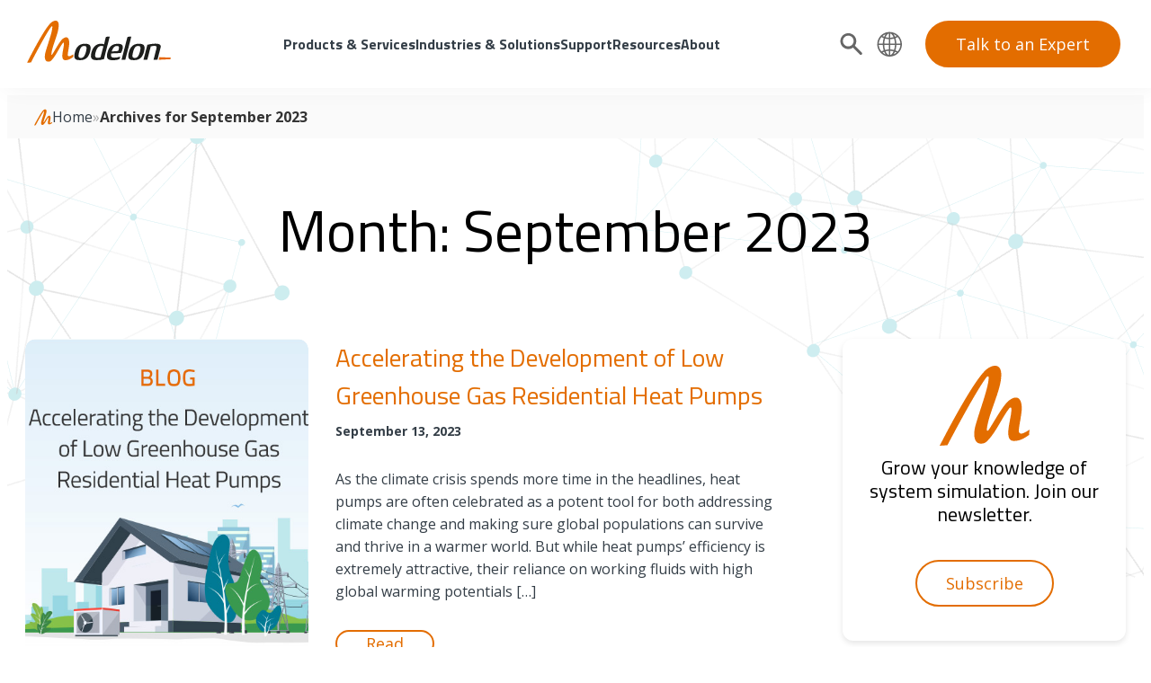

--- FILE ---
content_type: text/html; charset=UTF-8
request_url: https://modelon.com/blog/2023/09/
body_size: 34210
content:
<!DOCTYPE html>
<!--[if lt IE 7 ]> <html lang="en" class="no-js ie6"> <![endif]-->
<!--[if IE 7 ]>	<html lang="en" class="no-js ie7"> <![endif]-->
<!--[if IE 8 ]>	<html lang="en" class="no-js ie8"> <![endif]-->
<!--[if IE 9 ]>	<html lang="en" class="no-js ie9"> <![endif]-->
<!--[if (gt IE 9)|!(IE)]><!-->
<html lang="en-US" class="no-js"><!--<![endif]-->

<head>
	<meta charset="UTF-8">
<script type="text/javascript">
/* <![CDATA[ */
var gform;gform||(document.addEventListener("gform_main_scripts_loaded",function(){gform.scriptsLoaded=!0}),document.addEventListener("gform/theme/scripts_loaded",function(){gform.themeScriptsLoaded=!0}),window.addEventListener("DOMContentLoaded",function(){gform.domLoaded=!0}),gform={domLoaded:!1,scriptsLoaded:!1,themeScriptsLoaded:!1,isFormEditor:()=>"function"==typeof InitializeEditor,callIfLoaded:function(o){return!(!gform.domLoaded||!gform.scriptsLoaded||!gform.themeScriptsLoaded&&!gform.isFormEditor()||(gform.isFormEditor()&&console.warn("The use of gform.initializeOnLoaded() is deprecated in the form editor context and will be removed in Gravity Forms 3.1."),o(),0))},initializeOnLoaded:function(o){gform.callIfLoaded(o)||(document.addEventListener("gform_main_scripts_loaded",()=>{gform.scriptsLoaded=!0,gform.callIfLoaded(o)}),document.addEventListener("gform/theme/scripts_loaded",()=>{gform.themeScriptsLoaded=!0,gform.callIfLoaded(o)}),window.addEventListener("DOMContentLoaded",()=>{gform.domLoaded=!0,gform.callIfLoaded(o)}))},hooks:{action:{},filter:{}},addAction:function(o,r,e,t){gform.addHook("action",o,r,e,t)},addFilter:function(o,r,e,t){gform.addHook("filter",o,r,e,t)},doAction:function(o){gform.doHook("action",o,arguments)},applyFilters:function(o){return gform.doHook("filter",o,arguments)},removeAction:function(o,r){gform.removeHook("action",o,r)},removeFilter:function(o,r,e){gform.removeHook("filter",o,r,e)},addHook:function(o,r,e,t,n){null==gform.hooks[o][r]&&(gform.hooks[o][r]=[]);var d=gform.hooks[o][r];null==n&&(n=r+"_"+d.length),gform.hooks[o][r].push({tag:n,callable:e,priority:t=null==t?10:t})},doHook:function(r,o,e){var t;if(e=Array.prototype.slice.call(e,1),null!=gform.hooks[r][o]&&((o=gform.hooks[r][o]).sort(function(o,r){return o.priority-r.priority}),o.forEach(function(o){"function"!=typeof(t=o.callable)&&(t=window[t]),"action"==r?t.apply(null,e):e[0]=t.apply(null,e)})),"filter"==r)return e[0]},removeHook:function(o,r,t,n){var e;null!=gform.hooks[o][r]&&(e=(e=gform.hooks[o][r]).filter(function(o,r,e){return!!(null!=n&&n!=o.tag||null!=t&&t!=o.priority)}),gform.hooks[o][r]=e)}});
/* ]]> */
</script>

	<meta name="viewport" content="width=device-width, initial-scale=1">
	<link rel="profile" href="http://gmpg.org/xfn/11">
	<link rel="pingback" href="https://modelon.com/xmlrpc.php">
	<!--[if lte IE 9]>
		<script src="https://modelon.com/wp-content/themes/modelon/assets/js/legacy/html5shiv.js"></script>
		<script src="https://modelon.com/wp-content/themes/modelon/assets/js/legacy/css3-mediaqueries.js"></script>
	<![endif]-->


	<script>
		document.documentElement.className =
			document.documentElement.className.replace("no-js", "js");
	</script>
	<meta name='robots' content='noindex, follow' />
    <!-- Start VWO Common Smartcode -->
    <script data-cfasync="false" nowprocket data-jetpack-boost="ignore" type='text/javascript'>
        var _vwo_clicks = 10;
    </script>
    <!-- End VWO Common Smartcode -->
        <!-- Start VWO Async SmartCode -->
    <link rel="preconnect" href="https://dev.visualwebsiteoptimizer.com" />
    <script data-cfasync="false" nowprocket data-jetpack-boost="ignore" type='text/javascript' id='vwoCode'>
        /* Fix: wp-rocket (application/ld+json) */
        window._vwo_code || (function () {
            var w=window,
            d=document;
            var account_id=835385,
            version=2.2,
            settings_tolerance=2000,
            library_tolerance=2500,
            use_existing_jquery=true,
            platform='web',
            hide_element='body',
            hide_element_style='opacity:0 !important;filter:alpha(opacity=0) !important;background:none !important';
            /* DO NOT EDIT BELOW THIS LINE */
            if(f=!1,v=d.querySelector('#vwoCode'),cc={},-1<d.URL.indexOf('__vwo_disable__')||w._vwo_code)return;try{var e=JSON.parse(localStorage.getItem('_vwo_'+account_id+'_config'));cc=e&&'object'==typeof e?e:{}}catch(e){}function r(t){try{return decodeURIComponent(t)}catch(e){return t}}var s=function(){var e={combination:[],combinationChoose:[],split:[],exclude:[],uuid:null,consent:null,optOut:null},t=d.cookie||'';if(!t)return e;for(var n,i,o=/(?:^|;\s*)(?:(_vis_opt_exp_(\d+)_combi=([^;]*))|(_vis_opt_exp_(\d+)_combi_choose=([^;]*))|(_vis_opt_exp_(\d+)_split=([^:;]*))|(_vis_opt_exp_(\d+)_exclude=[^;]*)|(_vis_opt_out=([^;]*))|(_vwo_global_opt_out=[^;]*)|(_vwo_uuid=([^;]*))|(_vwo_consent=([^;]*)))/g;null!==(n=o.exec(t));)try{n[1]?e.combination.push({id:n[2],value:r(n[3])}):n[4]?e.combinationChoose.push({id:n[5],value:r(n[6])}):n[7]?e.split.push({id:n[8],value:r(n[9])}):n[10]?e.exclude.push({id:n[11]}):n[12]?e.optOut=r(n[13]):n[14]?e.optOut=!0:n[15]?e.uuid=r(n[16]):n[17]&&(i=r(n[18]),e.consent=i&&3<=i.length?i.substring(0,3):null)}catch(e){}return e}();function i(){var e=function(){if(w.VWO&&Array.isArray(w.VWO))for(var e=0;e<w.VWO.length;e++){var t=w.VWO[e];if(Array.isArray(t)&&('setVisitorId'===t[0]||'setSessionId'===t[0]))return!0}return!1}(),t='a='+account_id+'&u='+encodeURIComponent(w._vis_opt_url||d.URL)+'&vn='+version+'&ph=1'+('undefined'!=typeof platform?'&p='+platform:'')+'&st='+w.performance.now();e||((n=function(){var e,t=[],n={},i=w.VWO&&w.VWO.appliedCampaigns||{};for(e in i){var o=i[e]&&i[e].v;o&&(t.push(e+'-'+o+'-1'),n[e]=!0)}if(s&&s.combination)for(var r=0;r<s.combination.length;r++){var a=s.combination[r];n[a.id]||t.push(a.id+'-'+a.value)}return t.join('|')}())&&(t+='&c='+n),(n=function(){var e=[],t={};if(s&&s.combinationChoose)for(var n=0;n<s.combinationChoose.length;n++){var i=s.combinationChoose[n];e.push(i.id+'-'+i.value),t[i.id]=!0}if(s&&s.split)for(var o=0;o<s.split.length;o++)t[(i=s.split[o]).id]||e.push(i.id+'-'+i.value);return e.join('|')}())&&(t+='&cc='+n),(n=function(){var e={},t=[];if(w.VWO&&Array.isArray(w.VWO))for(var n=0;n<w.VWO.length;n++){var i=w.VWO[n];if(Array.isArray(i)&&'setVariation'===i[0]&&i[1]&&Array.isArray(i[1]))for(var o=0;o<i[1].length;o++){var r,a=i[1][o];a&&'object'==typeof a&&(r=a.e,a=a.v,r&&a&&(e[r]=a))}}for(r in e)t.push(r+'-'+e[r]);return t.join('|')}())&&(t+='&sv='+n)),s&&s.optOut&&(t+='&o='+s.optOut);var n=function(){var e=[],t={};if(s&&s.exclude)for(var n=0;n<s.exclude.length;n++){var i=s.exclude[n];t[i.id]||(e.push(i.id),t[i.id]=!0)}return e.join('|')}();return n&&(t+='&e='+n),s&&s.uuid&&(t+='&id='+s.uuid),s&&s.consent&&(t+='&consent='+s.consent),w.name&&-1<w.name.indexOf('_vis_preview')&&(t+='&pM=true'),w.VWO&&w.VWO.ed&&(t+='&ed='+w.VWO.ed),t}code={nonce:v&&v.nonce,use_existing_jquery:function(){return'undefined'!=typeof use_existing_jquery?use_existing_jquery:void 0},library_tolerance:function(){return'undefined'!=typeof library_tolerance?library_tolerance:void 0},settings_tolerance:function(){return cc.sT||settings_tolerance},hide_element_style:function(){return'{'+(cc.hES||hide_element_style)+'}'},hide_element:function(){return performance.getEntriesByName('first-contentful-paint')[0]?'':'string'==typeof cc.hE?cc.hE:hide_element},getVersion:function(){return version},finish:function(e){var t;f||(f=!0,(t=d.getElementById('_vis_opt_path_hides'))&&t.parentNode.removeChild(t),e&&((new Image).src='https://dev.visualwebsiteoptimizer.com/ee.gif?a='+account_id+e))},finished:function(){return f},addScript:function(e){var t=d.createElement('script');t.type='text/javascript',e.src?t.src=e.src:t.text=e.text,v&&t.setAttribute('nonce',v.nonce),d.getElementsByTagName('head')[0].appendChild(t)},load:function(e,t){t=t||{};var n=new XMLHttpRequest;n.open('GET',e,!0),n.withCredentials=!t.dSC,n.responseType=t.responseType||'text',n.onload=function(){if(t.onloadCb)return t.onloadCb(n,e);200===n.status?_vwo_code.addScript({text:n.responseText}):_vwo_code.finish('&e=loading_failure:'+e)},n.onerror=function(){if(t.onerrorCb)return t.onerrorCb(e);_vwo_code.finish('&e=loading_failure:'+e)},n.send()},init:function(){var e,t=this.settings_tolerance();w._vwo_settings_timer=setTimeout(function(){_vwo_code.finish()},t),'body'!==this.hide_element()?(n=d.createElement('style'),e=(t=this.hide_element())?t+this.hide_element_style():'',t=d.getElementsByTagName('head')[0],n.setAttribute('id','_vis_opt_path_hides'),v&&n.setAttribute('nonce',v.nonce),n.setAttribute('type','text/css'),n.styleSheet?n.styleSheet.cssText=e:n.appendChild(d.createTextNode(e)),t.appendChild(n)):(n=d.getElementsByTagName('head')[0],(e=d.createElement('div')).style.cssText='z-index: 2147483647 !important;position: fixed !important;left: 0 !important;top: 0 !important;width: 100% !important;height: 100% !important;background: white !important;',e.setAttribute('id','_vis_opt_path_hides'),e.classList.add('_vis_hide_layer'),n.parentNode.insertBefore(e,n.nextSibling));var n='https://dev.visualwebsiteoptimizer.com/j.php?'+i();-1!==w.location.search.indexOf('_vwo_xhr')?this.addScript({src:n}):this.load(n+'&x=true',{l:1})}};w._vwo_code=code;code.init();})();
    </script>
    <!-- End VWO Async SmartCode -->
    
	<!-- This site is optimized with the Yoast SEO Premium plugin v26.7 (Yoast SEO v26.7) - https://yoast.com/wordpress/plugins/seo/ -->
	<title>September 2023 | Modelon</title>
<link data-rocket-preload as="style" href="https://fonts.googleapis.com/css2?family=Titillium+Web%3Aital%2Cwght%400%2C400%3B0%2C700%3B1%2C400%3B1%2C700&#038;ver=1.0&#038;family=Open+Sans:ital,wght@0,400;0,700;1,400;1,700&#038;family=Titillium+Web:ital,wght@0,400;0,700;1,400;1,700&#038;display=swap" rel="preload">
<link data-rocket-preload as="style" href="https://fonts.googleapis.com/css?family=Open%20Sans%3A300italic%2C400italic%2C600italic%2C300%2C400%2C600&#038;subset=latin%2Clatin-ext&#038;display=swap" rel="preload">
<link href="https://fonts.googleapis.com/css2?family=Titillium+Web%3Aital%2Cwght%400%2C400%3B0%2C700%3B1%2C400%3B1%2C700&#038;ver=1.0&#038;family=Open+Sans:ital,wght@0,400;0,700;1,400;1,700&#038;family=Titillium+Web:ital,wght@0,400;0,700;1,400;1,700&#038;display=swap" media="print" onload="this.media=&#039;all&#039;" rel="stylesheet">
<noscript data-wpr-hosted-gf-parameters=""><link rel="stylesheet" href="https://fonts.googleapis.com/css2?family=Titillium+Web%3Aital%2Cwght%400%2C400%3B0%2C700%3B1%2C400%3B1%2C700&#038;ver=1.0&#038;family=Open+Sans:ital,wght@0,400;0,700;1,400;1,700&#038;family=Titillium+Web:ital,wght@0,400;0,700;1,400;1,700&#038;display=swap"></noscript>
<link href="https://fonts.googleapis.com/css?family=Open%20Sans%3A300italic%2C400italic%2C600italic%2C300%2C400%2C600&#038;subset=latin%2Clatin-ext&#038;display=swap" media="print" onload="this.media=&#039;all&#039;" rel="stylesheet">
<noscript data-wpr-hosted-gf-parameters=""><link rel="stylesheet" href="https://fonts.googleapis.com/css?family=Open%20Sans%3A300italic%2C400italic%2C600italic%2C300%2C400%2C600&#038;subset=latin%2Clatin-ext&#038;display=swap"></noscript>
	<meta property="og:locale" content="en_US" />
	<meta property="og:type" content="website" />
	<meta property="og:title" content="September 2023" />
	<meta property="og:url" content="https://modelon.com/blog/2023/09/" />
	<meta property="og:site_name" content="Modelon" />
	<meta name="twitter:card" content="summary_large_image" />
	<script type="application/ld+json" class="yoast-schema-graph">{"@context":"https://schema.org","@graph":[{"@type":"CollectionPage","@id":"https://modelon.com/blog/2023/09/","url":"https://modelon.com/blog/2023/09/","name":"September 2023 | Modelon","isPartOf":{"@id":"https://modelon.com/#website"},"primaryImageOfPage":{"@id":"https://modelon.com/blog/2023/09/#primaryimage"},"image":{"@id":"https://modelon.com/blog/2023/09/#primaryimage"},"thumbnailUrl":"https://modelon.com/wp-content/uploads/2023/09/Modelon_Blog_Heat_Pump_1200_v3.jpg","breadcrumb":{"@id":"https://modelon.com/blog/2023/09/#breadcrumb"},"inLanguage":"en-US"},{"@type":"ImageObject","inLanguage":"en-US","@id":"https://modelon.com/blog/2023/09/#primaryimage","url":"https://modelon.com/wp-content/uploads/2023/09/Modelon_Blog_Heat_Pump_1200_v3.jpg","contentUrl":"https://modelon.com/wp-content/uploads/2023/09/Modelon_Blog_Heat_Pump_1200_v3.jpg","width":1200,"height":627},{"@type":"BreadcrumbList","@id":"https://modelon.com/blog/2023/09/#breadcrumb","itemListElement":[{"@type":"ListItem","position":1,"name":"Home","item":"https://modelon.com/"},{"@type":"ListItem","position":2,"name":"Archives for September 2023"}]},{"@type":"WebSite","@id":"https://modelon.com/#website","url":"https://modelon.com/","name":"Modelon","description":"","publisher":{"@id":"https://modelon.com/#organization"},"potentialAction":[{"@type":"SearchAction","target":{"@type":"EntryPoint","urlTemplate":"https://modelon.com/?s={search_term_string}"},"query-input":{"@type":"PropertyValueSpecification","valueRequired":true,"valueName":"search_term_string"}}],"inLanguage":"en-US"},{"@type":"Organization","@id":"https://modelon.com/#organization","name":"Modelon","url":"https://modelon.com/","logo":{"@type":"ImageObject","inLanguage":"en-US","@id":"https://modelon.com/#/schema/logo/image/","url":"https://modelon.com/wp-content/uploads/2022/06/modelon-logo.svg","contentUrl":"https://modelon.com/wp-content/uploads/2022/06/modelon-logo.svg","width":"1024","height":"1024","caption":"Modelon"},"image":{"@id":"https://modelon.com/#/schema/logo/image/"}}]}</script>
	<!-- / Yoast SEO Premium plugin. -->


<link rel='dns-prefetch' href='//js.hs-scripts.com' />
<link rel='dns-prefetch' href='//fonts.googleapis.com' />
<link href='https://fonts.gstatic.com' crossorigin rel='preconnect' />
<link rel="alternate" type="application/rss+xml" title="Modelon &raquo; Feed" href="https://modelon.com/feed/" />
<link rel="alternate" type="application/rss+xml" title="Modelon &raquo; Comments Feed" href="https://modelon.com/comments/feed/" />
<style id='wp-img-auto-sizes-contain-inline-css' type='text/css'>
img:is([sizes=auto i],[sizes^="auto," i]){contain-intrinsic-size:3000px 1500px}
/*# sourceURL=wp-img-auto-sizes-contain-inline-css */
</style>
<link data-minify="1" rel='stylesheet' id='genesis-blocks-style-css-css' href='https://modelon.com/wp-content/cache/min/1/wp-content/plugins/genesis-blocks/dist/style-blocks.build.css?ver=1768336635' type='text/css' media='all' />


<link data-minify="1" rel='stylesheet' id='fontawesome-css' href='https://modelon.com/wp-content/cache/min/1/wp-content/themes/modelon/assets/fontawesome/css/all.css?ver=1768336635' type='text/css' media='all' />
<link data-minify="1" rel='stylesheet' id='global-css' href='https://modelon.com/wp-content/cache/min/1/wp-content/themes/modelon/assets/css/style.css?ver=1768336635' type='text/css' media='all' />
<link data-minify="1" rel='stylesheet' id='main-styles-css' href='https://modelon.com/wp-content/cache/min/1/wp-content/themes/modelon/style.css?ver=1768336635' type='text/css' media='all' />
<style id='wp-emoji-styles-inline-css' type='text/css'>

	img.wp-smiley, img.emoji {
		display: inline !important;
		border: none !important;
		box-shadow: none !important;
		height: 1em !important;
		width: 1em !important;
		margin: 0 0.07em !important;
		vertical-align: -0.1em !important;
		background: none !important;
		padding: 0 !important;
	}
/*# sourceURL=wp-emoji-styles-inline-css */
</style>
<style id='wp-block-library-inline-css' type='text/css'>
:root{--wp-block-synced-color:#7a00df;--wp-block-synced-color--rgb:122,0,223;--wp-bound-block-color:var(--wp-block-synced-color);--wp-editor-canvas-background:#ddd;--wp-admin-theme-color:#007cba;--wp-admin-theme-color--rgb:0,124,186;--wp-admin-theme-color-darker-10:#006ba1;--wp-admin-theme-color-darker-10--rgb:0,107,160.5;--wp-admin-theme-color-darker-20:#005a87;--wp-admin-theme-color-darker-20--rgb:0,90,135;--wp-admin-border-width-focus:2px}@media (min-resolution:192dpi){:root{--wp-admin-border-width-focus:1.5px}}.wp-element-button{cursor:pointer}:root .has-very-light-gray-background-color{background-color:#eee}:root .has-very-dark-gray-background-color{background-color:#313131}:root .has-very-light-gray-color{color:#eee}:root .has-very-dark-gray-color{color:#313131}:root .has-vivid-green-cyan-to-vivid-cyan-blue-gradient-background{background:linear-gradient(135deg,#00d084,#0693e3)}:root .has-purple-crush-gradient-background{background:linear-gradient(135deg,#34e2e4,#4721fb 50%,#ab1dfe)}:root .has-hazy-dawn-gradient-background{background:linear-gradient(135deg,#faaca8,#dad0ec)}:root .has-subdued-olive-gradient-background{background:linear-gradient(135deg,#fafae1,#67a671)}:root .has-atomic-cream-gradient-background{background:linear-gradient(135deg,#fdd79a,#004a59)}:root .has-nightshade-gradient-background{background:linear-gradient(135deg,#330968,#31cdcf)}:root .has-midnight-gradient-background{background:linear-gradient(135deg,#020381,#2874fc)}:root{--wp--preset--font-size--normal:16px;--wp--preset--font-size--huge:42px}.has-regular-font-size{font-size:1em}.has-larger-font-size{font-size:2.625em}.has-normal-font-size{font-size:var(--wp--preset--font-size--normal)}.has-huge-font-size{font-size:var(--wp--preset--font-size--huge)}.has-text-align-center{text-align:center}.has-text-align-left{text-align:left}.has-text-align-right{text-align:right}.has-fit-text{white-space:nowrap!important}#end-resizable-editor-section{display:none}.aligncenter{clear:both}.items-justified-left{justify-content:flex-start}.items-justified-center{justify-content:center}.items-justified-right{justify-content:flex-end}.items-justified-space-between{justify-content:space-between}.screen-reader-text{border:0;clip-path:inset(50%);height:1px;margin:-1px;overflow:hidden;padding:0;position:absolute;width:1px;word-wrap:normal!important}.screen-reader-text:focus{background-color:#ddd;clip-path:none;color:#444;display:block;font-size:1em;height:auto;left:5px;line-height:normal;padding:15px 23px 14px;text-decoration:none;top:5px;width:auto;z-index:100000}html :where(.has-border-color){border-style:solid}html :where([style*=border-top-color]){border-top-style:solid}html :where([style*=border-right-color]){border-right-style:solid}html :where([style*=border-bottom-color]){border-bottom-style:solid}html :where([style*=border-left-color]){border-left-style:solid}html :where([style*=border-width]){border-style:solid}html :where([style*=border-top-width]){border-top-style:solid}html :where([style*=border-right-width]){border-right-style:solid}html :where([style*=border-bottom-width]){border-bottom-style:solid}html :where([style*=border-left-width]){border-left-style:solid}html :where(img[class*=wp-image-]){height:auto;max-width:100%}:where(figure){margin:0 0 1em}html :where(.is-position-sticky){--wp-admin--admin-bar--position-offset:var(--wp-admin--admin-bar--height,0px)}@media screen and (max-width:600px){html :where(.is-position-sticky){--wp-admin--admin-bar--position-offset:0px}}

/*# sourceURL=wp-block-library-inline-css */
</style><style id='wp-block-heading-inline-css' type='text/css'>
h1:where(.wp-block-heading).has-background,h2:where(.wp-block-heading).has-background,h3:where(.wp-block-heading).has-background,h4:where(.wp-block-heading).has-background,h5:where(.wp-block-heading).has-background,h6:where(.wp-block-heading).has-background{padding:1.25em 2.375em}h1.has-text-align-left[style*=writing-mode]:where([style*=vertical-lr]),h1.has-text-align-right[style*=writing-mode]:where([style*=vertical-rl]),h2.has-text-align-left[style*=writing-mode]:where([style*=vertical-lr]),h2.has-text-align-right[style*=writing-mode]:where([style*=vertical-rl]),h3.has-text-align-left[style*=writing-mode]:where([style*=vertical-lr]),h3.has-text-align-right[style*=writing-mode]:where([style*=vertical-rl]),h4.has-text-align-left[style*=writing-mode]:where([style*=vertical-lr]),h4.has-text-align-right[style*=writing-mode]:where([style*=vertical-rl]),h5.has-text-align-left[style*=writing-mode]:where([style*=vertical-lr]),h5.has-text-align-right[style*=writing-mode]:where([style*=vertical-rl]),h6.has-text-align-left[style*=writing-mode]:where([style*=vertical-lr]),h6.has-text-align-right[style*=writing-mode]:where([style*=vertical-rl]){rotate:180deg}
/*# sourceURL=https://modelon.com/wp-includes/blocks/heading/style.min.css */
</style>
<style id='wp-block-paragraph-inline-css' type='text/css'>
.is-small-text{font-size:.875em}.is-regular-text{font-size:1em}.is-large-text{font-size:2.25em}.is-larger-text{font-size:3em}.has-drop-cap:not(:focus):first-letter{float:left;font-size:8.4em;font-style:normal;font-weight:100;line-height:.68;margin:.05em .1em 0 0;text-transform:uppercase}body.rtl .has-drop-cap:not(:focus):first-letter{float:none;margin-left:.1em}p.has-drop-cap.has-background{overflow:hidden}:root :where(p.has-background){padding:1.25em 2.375em}:where(p.has-text-color:not(.has-link-color)) a{color:inherit}p.has-text-align-left[style*="writing-mode:vertical-lr"],p.has-text-align-right[style*="writing-mode:vertical-rl"]{rotate:180deg}
/*# sourceURL=https://modelon.com/wp-includes/blocks/paragraph/style.min.css */
</style>
<style id='global-styles-inline-css' type='text/css'>
:root{--wp--preset--aspect-ratio--square: 1;--wp--preset--aspect-ratio--4-3: 4/3;--wp--preset--aspect-ratio--3-4: 3/4;--wp--preset--aspect-ratio--3-2: 3/2;--wp--preset--aspect-ratio--2-3: 2/3;--wp--preset--aspect-ratio--16-9: 16/9;--wp--preset--aspect-ratio--9-16: 9/16;--wp--preset--color--black: #000000;--wp--preset--color--cyan-bluish-gray: #abb8c3;--wp--preset--color--white: #ffffff;--wp--preset--color--pale-pink: #f78da7;--wp--preset--color--vivid-red: #cf2e2e;--wp--preset--color--luminous-vivid-orange: #ff6900;--wp--preset--color--luminous-vivid-amber: #fcb900;--wp--preset--color--light-green-cyan: #7bdcb5;--wp--preset--color--vivid-green-cyan: #00d084;--wp--preset--color--pale-cyan-blue: #8ed1fc;--wp--preset--color--vivid-cyan-blue: #0693e3;--wp--preset--color--vivid-purple: #9b51e0;--wp--preset--color--primary: #E36D00;--wp--preset--color--secondary: #343E47;--wp--preset--color--tertiary: #FFCC00;--wp--preset--color--quaternary: #ebf4fa;--wp--preset--color--quinary: #F1F1F1;--wp--preset--color--medium-gray: #414D58;--wp--preset--color--light-gray: #AAAAAA;--wp--preset--color--dark-gray-rule: #636F7B;--wp--preset--color--dark-gray-muted: #414D58;--wp--preset--gradient--vivid-cyan-blue-to-vivid-purple: linear-gradient(135deg,rgb(6,147,227) 0%,rgb(155,81,224) 100%);--wp--preset--gradient--light-green-cyan-to-vivid-green-cyan: linear-gradient(135deg,rgb(122,220,180) 0%,rgb(0,208,130) 100%);--wp--preset--gradient--luminous-vivid-amber-to-luminous-vivid-orange: linear-gradient(135deg,rgb(252,185,0) 0%,rgb(255,105,0) 100%);--wp--preset--gradient--luminous-vivid-orange-to-vivid-red: linear-gradient(135deg,rgb(255,105,0) 0%,rgb(207,46,46) 100%);--wp--preset--gradient--very-light-gray-to-cyan-bluish-gray: linear-gradient(135deg,rgb(238,238,238) 0%,rgb(169,184,195) 100%);--wp--preset--gradient--cool-to-warm-spectrum: linear-gradient(135deg,rgb(74,234,220) 0%,rgb(151,120,209) 20%,rgb(207,42,186) 40%,rgb(238,44,130) 60%,rgb(251,105,98) 80%,rgb(254,248,76) 100%);--wp--preset--gradient--blush-light-purple: linear-gradient(135deg,rgb(255,206,236) 0%,rgb(152,150,240) 100%);--wp--preset--gradient--blush-bordeaux: linear-gradient(135deg,rgb(254,205,165) 0%,rgb(254,45,45) 50%,rgb(107,0,62) 100%);--wp--preset--gradient--luminous-dusk: linear-gradient(135deg,rgb(255,203,112) 0%,rgb(199,81,192) 50%,rgb(65,88,208) 100%);--wp--preset--gradient--pale-ocean: linear-gradient(135deg,rgb(255,245,203) 0%,rgb(182,227,212) 50%,rgb(51,167,181) 100%);--wp--preset--gradient--electric-grass: linear-gradient(135deg,rgb(202,248,128) 0%,rgb(113,206,126) 100%);--wp--preset--gradient--midnight: linear-gradient(135deg,rgb(2,3,129) 0%,rgb(40,116,252) 100%);--wp--preset--font-size--small: 1.5rem;--wp--preset--font-size--medium: 2rem;--wp--preset--font-size--large: 3rem;--wp--preset--font-size--x-large: 6rem;--wp--preset--font-size--extra-small: 1rem;--wp--preset--font-size--massive: 9.2rem;--wp--preset--font-family--open-sans: Open Sans, Helvetica, Arial, sans-serif;--wp--preset--font-family--titillium-web: Titillium Web, sans-serif;--wp--preset--spacing--20: 1.2rem;--wp--preset--spacing--30: 4.4rem;--wp--preset--spacing--40: 7.6rem;--wp--preset--spacing--50: 10.8rem;--wp--preset--spacing--60: 14rem;--wp--preset--spacing--70: 17.2rem;--wp--preset--spacing--80: 20.4rem;--wp--preset--shadow--natural: 6px 6px 9px rgba(0, 0, 0, 0.2);--wp--preset--shadow--deep: 12px 12px 50px rgba(0, 0, 0, 0.4);--wp--preset--shadow--sharp: 6px 6px 0px rgba(0, 0, 0, 0.2);--wp--preset--shadow--outlined: 6px 6px 0px -3px rgb(255, 255, 255), 6px 6px rgb(0, 0, 0);--wp--preset--shadow--crisp: 6px 6px 0px rgb(0, 0, 0);}.wp-block-site-title{--wp--preset--font-family--helvetica-arial: Helvetica Neue, Helvetica, Arial, sans-serif;}:root { --wp--style--global--content-size: 890px;--wp--style--global--wide-size: 890px; }:where(body) { margin: 0; }.wp-site-blocks > .alignleft { float: left; margin-right: 2em; }.wp-site-blocks > .alignright { float: right; margin-left: 2em; }.wp-site-blocks > .aligncenter { justify-content: center; margin-left: auto; margin-right: auto; }:where(.wp-site-blocks) > * { margin-block-start: 24px; margin-block-end: 0; }:where(.wp-site-blocks) > :first-child { margin-block-start: 0; }:where(.wp-site-blocks) > :last-child { margin-block-end: 0; }:root { --wp--style--block-gap: 24px; }:root :where(.is-layout-flow) > :first-child{margin-block-start: 0;}:root :where(.is-layout-flow) > :last-child{margin-block-end: 0;}:root :where(.is-layout-flow) > *{margin-block-start: 24px;margin-block-end: 0;}:root :where(.is-layout-constrained) > :first-child{margin-block-start: 0;}:root :where(.is-layout-constrained) > :last-child{margin-block-end: 0;}:root :where(.is-layout-constrained) > *{margin-block-start: 24px;margin-block-end: 0;}:root :where(.is-layout-flex){gap: 24px;}:root :where(.is-layout-grid){gap: 24px;}.is-layout-flow > .alignleft{float: left;margin-inline-start: 0;margin-inline-end: 2em;}.is-layout-flow > .alignright{float: right;margin-inline-start: 2em;margin-inline-end: 0;}.is-layout-flow > .aligncenter{margin-left: auto !important;margin-right: auto !important;}.is-layout-constrained > .alignleft{float: left;margin-inline-start: 0;margin-inline-end: 2em;}.is-layout-constrained > .alignright{float: right;margin-inline-start: 2em;margin-inline-end: 0;}.is-layout-constrained > .aligncenter{margin-left: auto !important;margin-right: auto !important;}.is-layout-constrained > :where(:not(.alignleft):not(.alignright):not(.alignfull)){max-width: var(--wp--style--global--content-size);margin-left: auto !important;margin-right: auto !important;}.is-layout-constrained > .alignwide{max-width: var(--wp--style--global--wide-size);}body .is-layout-flex{display: flex;}.is-layout-flex{flex-wrap: wrap;align-items: center;}.is-layout-flex > :is(*, div){margin: 0;}body .is-layout-grid{display: grid;}.is-layout-grid > :is(*, div){margin: 0;}body{padding-top: 0px;padding-right: 0px;padding-bottom: 0px;padding-left: 0px;}a:where(:not(.wp-element-button)){text-decoration: underline;}:root :where(.wp-element-button, .wp-block-button__link){background-color: #32373c;border-width: 0;color: #fff;font-family: inherit;font-size: inherit;font-style: inherit;font-weight: inherit;letter-spacing: inherit;line-height: inherit;padding-top: calc(0.667em + 2px);padding-right: calc(1.333em + 2px);padding-bottom: calc(0.667em + 2px);padding-left: calc(1.333em + 2px);text-decoration: none;text-transform: inherit;}.has-black-color{color: var(--wp--preset--color--black) !important;}.has-cyan-bluish-gray-color{color: var(--wp--preset--color--cyan-bluish-gray) !important;}.has-white-color{color: var(--wp--preset--color--white) !important;}.has-pale-pink-color{color: var(--wp--preset--color--pale-pink) !important;}.has-vivid-red-color{color: var(--wp--preset--color--vivid-red) !important;}.has-luminous-vivid-orange-color{color: var(--wp--preset--color--luminous-vivid-orange) !important;}.has-luminous-vivid-amber-color{color: var(--wp--preset--color--luminous-vivid-amber) !important;}.has-light-green-cyan-color{color: var(--wp--preset--color--light-green-cyan) !important;}.has-vivid-green-cyan-color{color: var(--wp--preset--color--vivid-green-cyan) !important;}.has-pale-cyan-blue-color{color: var(--wp--preset--color--pale-cyan-blue) !important;}.has-vivid-cyan-blue-color{color: var(--wp--preset--color--vivid-cyan-blue) !important;}.has-vivid-purple-color{color: var(--wp--preset--color--vivid-purple) !important;}.has-primary-color{color: var(--wp--preset--color--primary) !important;}.has-secondary-color{color: var(--wp--preset--color--secondary) !important;}.has-tertiary-color{color: var(--wp--preset--color--tertiary) !important;}.has-quaternary-color{color: var(--wp--preset--color--quaternary) !important;}.has-quinary-color{color: var(--wp--preset--color--quinary) !important;}.has-medium-gray-color{color: var(--wp--preset--color--medium-gray) !important;}.has-light-gray-color{color: var(--wp--preset--color--light-gray) !important;}.has-dark-gray-rule-color{color: var(--wp--preset--color--dark-gray-rule) !important;}.has-dark-gray-muted-color{color: var(--wp--preset--color--dark-gray-muted) !important;}.has-black-background-color{background-color: var(--wp--preset--color--black) !important;}.has-cyan-bluish-gray-background-color{background-color: var(--wp--preset--color--cyan-bluish-gray) !important;}.has-white-background-color{background-color: var(--wp--preset--color--white) !important;}.has-pale-pink-background-color{background-color: var(--wp--preset--color--pale-pink) !important;}.has-vivid-red-background-color{background-color: var(--wp--preset--color--vivid-red) !important;}.has-luminous-vivid-orange-background-color{background-color: var(--wp--preset--color--luminous-vivid-orange) !important;}.has-luminous-vivid-amber-background-color{background-color: var(--wp--preset--color--luminous-vivid-amber) !important;}.has-light-green-cyan-background-color{background-color: var(--wp--preset--color--light-green-cyan) !important;}.has-vivid-green-cyan-background-color{background-color: var(--wp--preset--color--vivid-green-cyan) !important;}.has-pale-cyan-blue-background-color{background-color: var(--wp--preset--color--pale-cyan-blue) !important;}.has-vivid-cyan-blue-background-color{background-color: var(--wp--preset--color--vivid-cyan-blue) !important;}.has-vivid-purple-background-color{background-color: var(--wp--preset--color--vivid-purple) !important;}.has-primary-background-color{background-color: var(--wp--preset--color--primary) !important;}.has-secondary-background-color{background-color: var(--wp--preset--color--secondary) !important;}.has-tertiary-background-color{background-color: var(--wp--preset--color--tertiary) !important;}.has-quaternary-background-color{background-color: var(--wp--preset--color--quaternary) !important;}.has-quinary-background-color{background-color: var(--wp--preset--color--quinary) !important;}.has-medium-gray-background-color{background-color: var(--wp--preset--color--medium-gray) !important;}.has-light-gray-background-color{background-color: var(--wp--preset--color--light-gray) !important;}.has-dark-gray-rule-background-color{background-color: var(--wp--preset--color--dark-gray-rule) !important;}.has-dark-gray-muted-background-color{background-color: var(--wp--preset--color--dark-gray-muted) !important;}.has-black-border-color{border-color: var(--wp--preset--color--black) !important;}.has-cyan-bluish-gray-border-color{border-color: var(--wp--preset--color--cyan-bluish-gray) !important;}.has-white-border-color{border-color: var(--wp--preset--color--white) !important;}.has-pale-pink-border-color{border-color: var(--wp--preset--color--pale-pink) !important;}.has-vivid-red-border-color{border-color: var(--wp--preset--color--vivid-red) !important;}.has-luminous-vivid-orange-border-color{border-color: var(--wp--preset--color--luminous-vivid-orange) !important;}.has-luminous-vivid-amber-border-color{border-color: var(--wp--preset--color--luminous-vivid-amber) !important;}.has-light-green-cyan-border-color{border-color: var(--wp--preset--color--light-green-cyan) !important;}.has-vivid-green-cyan-border-color{border-color: var(--wp--preset--color--vivid-green-cyan) !important;}.has-pale-cyan-blue-border-color{border-color: var(--wp--preset--color--pale-cyan-blue) !important;}.has-vivid-cyan-blue-border-color{border-color: var(--wp--preset--color--vivid-cyan-blue) !important;}.has-vivid-purple-border-color{border-color: var(--wp--preset--color--vivid-purple) !important;}.has-primary-border-color{border-color: var(--wp--preset--color--primary) !important;}.has-secondary-border-color{border-color: var(--wp--preset--color--secondary) !important;}.has-tertiary-border-color{border-color: var(--wp--preset--color--tertiary) !important;}.has-quaternary-border-color{border-color: var(--wp--preset--color--quaternary) !important;}.has-quinary-border-color{border-color: var(--wp--preset--color--quinary) !important;}.has-medium-gray-border-color{border-color: var(--wp--preset--color--medium-gray) !important;}.has-light-gray-border-color{border-color: var(--wp--preset--color--light-gray) !important;}.has-dark-gray-rule-border-color{border-color: var(--wp--preset--color--dark-gray-rule) !important;}.has-dark-gray-muted-border-color{border-color: var(--wp--preset--color--dark-gray-muted) !important;}.has-vivid-cyan-blue-to-vivid-purple-gradient-background{background: var(--wp--preset--gradient--vivid-cyan-blue-to-vivid-purple) !important;}.has-light-green-cyan-to-vivid-green-cyan-gradient-background{background: var(--wp--preset--gradient--light-green-cyan-to-vivid-green-cyan) !important;}.has-luminous-vivid-amber-to-luminous-vivid-orange-gradient-background{background: var(--wp--preset--gradient--luminous-vivid-amber-to-luminous-vivid-orange) !important;}.has-luminous-vivid-orange-to-vivid-red-gradient-background{background: var(--wp--preset--gradient--luminous-vivid-orange-to-vivid-red) !important;}.has-very-light-gray-to-cyan-bluish-gray-gradient-background{background: var(--wp--preset--gradient--very-light-gray-to-cyan-bluish-gray) !important;}.has-cool-to-warm-spectrum-gradient-background{background: var(--wp--preset--gradient--cool-to-warm-spectrum) !important;}.has-blush-light-purple-gradient-background{background: var(--wp--preset--gradient--blush-light-purple) !important;}.has-blush-bordeaux-gradient-background{background: var(--wp--preset--gradient--blush-bordeaux) !important;}.has-luminous-dusk-gradient-background{background: var(--wp--preset--gradient--luminous-dusk) !important;}.has-pale-ocean-gradient-background{background: var(--wp--preset--gradient--pale-ocean) !important;}.has-electric-grass-gradient-background{background: var(--wp--preset--gradient--electric-grass) !important;}.has-midnight-gradient-background{background: var(--wp--preset--gradient--midnight) !important;}.has-small-font-size{font-size: var(--wp--preset--font-size--small) !important;}.has-medium-font-size{font-size: var(--wp--preset--font-size--medium) !important;}.has-large-font-size{font-size: var(--wp--preset--font-size--large) !important;}.has-x-large-font-size{font-size: var(--wp--preset--font-size--x-large) !important;}.has-extra-small-font-size{font-size: var(--wp--preset--font-size--extra-small) !important;}.has-massive-font-size{font-size: var(--wp--preset--font-size--massive) !important;}.has-open-sans-font-family{font-family: var(--wp--preset--font-family--open-sans) !important;}.has-titillium-web-font-family{font-family: var(--wp--preset--font-family--titillium-web) !important;}.wp-block-site-title.has-helvetica-arial-font-family{font-family: var(--wp--preset--font-family--helvetica-arial) !important;}
/*# sourceURL=global-styles-inline-css */
</style>

<link data-minify="1" rel='stylesheet' id='prop-martech-css-css' href='https://modelon.com/wp-content/cache/min/1/wp-content/plugins/propagate-martech/assets/css/propagate-marketing.css?ver=1768336635' type='text/css' media='all' />
<link data-minify="1" rel='stylesheet' id='tablepress-default-css' href='https://modelon.com/wp-content/cache/min/1/wp-content/plugins/tablepress/css/build/default.css?ver=1768336635' type='text/css' media='all' />
<link data-minify="1" rel='stylesheet' id='hurrytimer-css' href='https://modelon.com/wp-content/cache/min/1/wp-content/uploads/hurrytimer/css/f8246e0f6c3f9f21.css?ver=1768336635' type='text/css' media='all' />
<link data-minify="1" rel='stylesheet' id='multilingualpress-flag-icons-css' href='https://modelon.com/wp-content/cache/min/1/wp-content/plugins/multilingualpress/src/modules/SiteFlags/public/css/frontend.css?ver=1768336635' type='text/css' media='all' />
<script type="text/javascript" id="jquery-core-js-extra">window.addEventListener('DOMContentLoaded', function() {
/* <![CDATA[ */
var ajax = {"url":"https://modelon.com/wp-admin/admin-ajax.php","nonce":"e1e8a0073e"};
//# sourceURL=jquery-core-js-extra
/* ]]> */
});</script>
<script type="text/javascript" src="https://modelon.com/wp-includes/js/jquery/jquery.min.js?ver=3.7.1" id="jquery-core-js" data-rocket-defer defer></script>
<script type="text/javascript" src="https://modelon.com/wp-includes/js/jquery/jquery-migrate.min.js?ver=3.4.1" id="jquery-migrate-js" data-rocket-defer defer></script>
<script data-minify="1" type="text/javascript" src="https://modelon.com/wp-content/cache/min/1/wp-content/plugins/propagate-martech/assets/js/propagate-marketing.js?ver=1768336635" id="prop-martech-js-js" data-rocket-defer defer></script>
<link rel="https://api.w.org/" href="https://modelon.com/wp-json/" /><link rel="EditURI" type="application/rsd+xml" title="RSD" href="https://modelon.com/xmlrpc.php?rsd" />

<!--BEGIN: TRACKING CODE MANAGER (v2.5.0) BY INTELLYWP.COM IN HEAD//-->
<!-- Google Tag Manager -->
<script>(function(w,d,s,l,i){w[l]=w[l]||[];w[l].push({'gtm.start':
new Date().getTime(),event:'gtm.js'});var f=d.getElementsByTagName(s)[0],
j=d.createElement(s),dl=l!='dataLayer'?'&l='+l:'';j.async=true;j.src=
'https://www.googletagmanager.com/gtm.js?id='+i+dl;f.parentNode.insertBefore(j,f);
})(window,document,'script','dataLayer','GTM-NT9VBD5');</script>
<!-- End Google Tag Manager -->
<!--END: https://wordpress.org/plugins/tracking-code-manager IN HEAD//-->			<!-- DO NOT COPY THIS SNIPPET! Start of Page Analytics Tracking for HubSpot WordPress plugin v11.3.33-->
			<script class="hsq-set-content-id" data-content-id="listing-page">
				var _hsq = _hsq || [];
				_hsq.push(["setContentType", "listing-page"]);
			</script>
			<!-- DO NOT COPY THIS SNIPPET! End of Page Analytics Tracking for HubSpot WordPress plugin -->
			<link rel="alternate" hreflang="ja-JP" href="https://modelon.com/ja/blog/2023/09"><link rel="alternate" hreflang="en-US" href="https://modelon.com/blog/2023/09"><!-- --------- START PLUGIN NUTSHELL-ANALYTICS - HEADER SCRIPTS --------- -->
<!-- Nutshell - Primary Tracking Script -->
<script type="text/javascript" data-registered="nutshell-plugin">
	(function(n,u,t){n[u]=n[u]||function(){(n[u].q=n[u].q||[]).push(arguments)}}(window,'Nutsheller'));
	Nutsheller( 'boot', {
		instance: '265957',
		target: 'nutshell-boot-265957',
		authToken: 'C8e8tuxoEjUnUbx7ZdITlX38FJ7glvhYYv7HuiS0thE.2'
	});
</script>
<script type="text/javascript" data-registered="nutshell-plugin" async src="https://growth.modelon.com/nutsheller.js"></script>
<!-- Helper Script -->
<script type="text/javascript" data-registered="nutshell-plugin">
	/* global mcfx */
	window.mcfxCaptureCustomFormData = function( data, formId = 'form-from-mcfxCaptureCustomFormData' ) {
		if( 'undefined' === typeof mcfx ) {
			console.warn( '"mcfx" is not defined. Please ensure that the MCFX pixel loads before usage.' );
			return;
		}
		const formEl = document.createElement('form');
		formEl.id = formId;
		for ( const field of data ) {
			const fieldEl = document.createElement('input');
			fieldEl.type = 'hidden';
			for ( const key in field ) {
				fieldEl[key] = field[key];
			}
			formEl.appendChild(fieldEl);
		}
		mcfx( 'capture', formEl );
	}
</script>
<!-- --------- END PLUGIN NUTSHELL-ANALYTICS - HEADER SCRIPTS --------- -->
<link data-minify="1" rel="preload" href="https://modelon.com/wp-content/cache/min/1/wp-content/themes/modelon/assets/fontawesome/css/all.css?ver=1768336635" as="font"><link rel="dns-prefetch" href="//fonts.gstatic.com"><link rel="dns-prefetch" href="//googletagmanager.com"><link rel="dns-prefetch" href="//google-analytics.com"><!-- Add your GTM-XXXXXXX to the general settings to install Google Tag Manager -->    <script type="text/javascript">
        searchData = [{"title":"Vehicle Dynamics Library","url":"https:\/\/modelon.com\/library\/vehicle-dynamics-library\/","keywords":""},{"title":"Videos &amp; Webinars","url":"https:\/\/modelon.com\/support-learning\/resources\/?_resource_type=videos%2Cwebinars","keywords":""},{"title":"Vapor Cycle Library","url":"https:\/\/modelon.com\/library\/vapor-cycle-library\/","keywords":"heating, cooling, waste-heat recovery"},{"title":"Thermal Power Library","url":"https:\/\/modelon.com\/library\/thermal-power-library\/","keywords":"power generation plant performance"},{"title":"Technology Licensing","url":"https:\/\/modelon.com\/technology-licensing\/","keywords":"integration, third-party, CAE"},{"title":"Services","url":"https:\/\/modelon.com\/services\/","keywords":"accelerated adoption, workshops, training, workflow, development"},{"title":"Resources","url":"https:\/\/modelon.com\/support-learning\/resources\/","keywords":"technical documents, release notes, webinars, testimonials"},{"title":"Request a Demo","url":"https:\/\/modelon.com\/request-demo\/","keywords":"demonstration"},{"title":"Pneumatics Library","url":"https:\/\/modelon.com\/library\/pneumatics-library\/","keywords":""},{"title":"Partners and Resellers","url":"https:\/\/modelon.com\/company\/partners-resellers\/","keywords":"direct sales, channel"},{"title":"Open Source","url":"https:\/\/modelon.com\/open-source\/","keywords":"open source, open-source"},{"title":"News &amp; Blog","url":"https:\/\/modelon.com\/news-blog\/","keywords":"newsletter"},{"title":"Modelon Library Suite","url":"https:\/\/modelon.com\/modelon-library-suite-modelica-libraries\/","keywords":"libraries, library, modelon, models, modeling"},{"title":"Modelon Impact Platform","url":"https:\/\/modelon.com\/modelon-impact\/","keywords":"modelon impact, modeling, models, platform, modelica"},{"title":"Modelon Help Center","url":"https:\/\/help.modelon.com\/latest\/","keywords":"help, support"},{"title":"Liquid Cooling Library","url":"https:\/\/modelon.com\/library\/liquid-cooling-library\/","keywords":"geometry-based resistance correlations"},{"title":"Leadership","url":"https:\/\/modelon.com\/company\/leadership\/","keywords":"leaders, officers, staff"},{"title":"Jet Propulsion Library","url":"https:\/\/modelon.com\/library\/jet-propulsion-library\/","keywords":"aircraft"},{"title":"Investor Relations","url":"https:\/\/modelon.com\/investor-relations\/","keywords":"company, presentations, ipo, press, reports, financial, calendar, shareholder, governance, meeting"},{"title":"Industries","url":"https:\/\/modelon.com\/industries\/","keywords":"academia, aerospace, automotive, energy, industrial"},{"title":"Industrial Equipment","url":"https:\/\/modelon.com\/industries\/industrial-equipment\/","keywords":"industry, industries"},{"title":"Hydro Power Library","url":"https:\/\/modelon.com\/library\/hydro-power-library\/","keywords":"hydro power plant"},{"title":"Hydraulics Library","url":"https:\/\/modelon.com\/library\/hydraulics-library\/","keywords":""},{"title":"HVAC &amp; Refrigeration","url":"https:\/\/modelon.com\/industries\/hvac-system-simulation-solution\/","keywords":"heating, ventilation, air conditioning, industry, industries"},{"title":"Heat Exchanger Library","url":"https:\/\/modelon.com\/library\/heat-exchanger-library\/","keywords":"geometry-based"},{"title":"Fuel Cell Library","url":"https:\/\/modelon.com\/library\/fuel-cell-library\/","keywords":"fuel cell systems"},{"title":"FMI Toolbox","url":"https:\/\/modelon.com\/fmi-toolbox\/","keywords":"fmi, toolbox, Simulink, MATLAB"},{"title":"Events","url":"https:\/\/modelon.com\/company\/events\/","keywords":""},{"title":"Environmental Control Library","url":"https:\/\/modelon.com\/library\/environmental-control-library\/","keywords":"aircraft"},{"title":"Engine Dynamics Library","url":"https:\/\/modelon.com\/library\/engine-dynamics-library\/","keywords":"transient engine response"},{"title":"Energy and Power","url":"https:\/\/modelon.com\/industries\/energy-power-system-simulation-optimization-software\/","keywords":"industry, industries"},{"title":"Electrification Library","url":"https:\/\/modelon.com\/library\/electrification-library\/","keywords":""},{"title":"Electric Power Library","url":"https:\/\/modelon.com\/library\/electric-power-library\/","keywords":""},{"title":"Ebooks &amp; Infographics","url":"https:\/\/modelon.com\/support-learning\/resources\/?_resource_type=ebooks-infographics","keywords":""},{"title":"Contact Us","url":"https:\/\/modelon.com\/quick-search\/contact-us\/","keywords":"message, email"},{"title":"Case Studies","url":"https:\/\/modelon.com\/support-learning\/resources\/?_resource_type=case-study","keywords":"testimonials, customers"},{"title":"Careers","url":"https:\/\/modelon.com\/company\/careers\/","keywords":"jobs, employment, work"},{"title":"Automotive","url":"https:\/\/modelon.com\/industries\/automotive-system-simulation-software\/","keywords":"cars, cloud, vehicle, industry, industries"},{"title":"Aircraft Dynamics Library","url":"https:\/\/modelon.com\/library\/aircraft-dynamics-library\/","keywords":"library, libraries, fixed-wing"},{"title":"Air Conditioning LIbrary","url":"https:\/\/modelon.com\/library\/air-conditioning-library\/","keywords":"library, libraries, cooling"},{"title":"Aerospace","url":"https:\/\/modelon.com\/industries\/aerospace-systems-modeling-and-simulation-software\/","keywords":"industry, industries"},{"title":"Academia and Research","url":"https:\/\/modelon.com\/industries\/academia-research\/","keywords":"industry, industries"},{"title":"About Modelon","url":"https:\/\/modelon.com\/company\/","keywords":"product, history, values, collaboration, engagement, leadership, locations, "}];
    </script>
    <link rel="icon" href="https://modelon.com/wp-content/uploads/2022/07/cropped-modelon-favicon-144x144-1-32x32.png" sizes="32x32" />
<link rel="icon" href="https://modelon.com/wp-content/uploads/2022/07/cropped-modelon-favicon-144x144-1-192x192.png" sizes="192x192" />
<link rel="apple-touch-icon" href="https://modelon.com/wp-content/uploads/2022/07/cropped-modelon-favicon-144x144-1-180x180.png" />
<meta name="msapplication-TileImage" content="https://modelon.com/wp-content/uploads/2022/07/cropped-modelon-favicon-144x144-1-270x270.png" />
		<style type="text/css" id="wp-custom-css">
			.StripeElement--card {
	border: 0 !important;
	border-radius: 50px !important;
}

.page-id-12691 .site-branding {
	display: none;
}

.page-id-12691 {
	padding-top: 0 !important;
}

.four-col-cards .cards-section__card {
	flex: 0 0 calc(25% - 3rem) !important;
	
}

.overlap-hero {
	overflow:visible;
	z-index: 100;
	position:relative;
	padding-bottom: 0 !important;
	margin-bottom: -200px;
}

.overlap-hero .hero-section__image img {
	position: relative;
	z-index: 10;
	margin-bottom: -125px;
}

.overlap-hero + .page-section {
	padding-top: 350px;
}


.site-navigation .nav li:not(.with-button) a {
	margin-right: 0;
}

body.page-id-8 .layout-horizontal .cta-section__title {
	font-size: 42px;
	line-height: 1.25;
}

body.page-id-11846 .page-header {
	display: none;
}

.page-id-6892 .gform_title {
	display: none;
}

@media screen and (max-width: 1025px) {
	.custom-sub-column {
		flex-direction: column;
	}
}


a.wp-block-button__link.has-background {
    color: white;
}

.innovate-comp {
	background: transparent !important;
	padding: 0;
}

.innovate-day-cards .cards-section__card-footer {
	padding: 0 3rem 3rem;	
}

.innovate-tag {
	display: inline-block;
	margin-right: 8px;
	padding: 2px 18px;
	font-size: 12px;
	font-weight: bold;
	border-radius: 20px;
	background: #fc0;
	color: #002336;
}

.page-template-template-events .post-list {
	margin-bottom: 64px;
}

.page-template-template-events .container--narrow {
	 display: none;
}

.wp-block-image.aligncenter {
	margin-left:auto;
	margin-right:auto;
}

.filter-pagination {
	margin-bottom: 32px;
}

body.postid-11240 .entry-content__image,
body.postid-11247 .entry-content__image {
	display: none !important;
}

.box-shadow .prop-components {
	background: #fff;
	border-radius: 8px;
	padding: 32px;
	box-shadow: 0 5px 15px rgba(0,0,0,0.1);
}

.box-shadow .prop-components div,
.box-shadow h2,
.box-shadow p,
.box-shadow label {
	color: #1e1e1e !important;
}

body.page-id-11453 .minimal-footer {
	display: none;
}

@media (max-width: 640px) {
	.page-section--hero .hero-section__image svg {
		width:100%;
	}
}

.site-search {
	display:none;
}
.site-search.active {
	display:block;
}

.page-template-innovate .gform_required_legend {
	color:#fff;
	
}

.innovate-speakers .innovate-speaker[data-micromodal-trigger=speaker-bio-12763],
.innovate-speakers .innovate-speaker[data-micromodal-trigger=speaker-bio-12764]{
	display:none
}

body.innovate-page .page-section.social-cta {
	padding-top:3rem !important;
	padding-bottom:3rem !important;
}

body.innovate-page .page-section.social-cta > .page-section__heading {
	max-width: 800px;
    padding: 4rem 2rem;
    border: 2px solid #f24c6c;
    border-radius: 12px;
    background-color: rgba(0, 0, 0, .15);
}

p.testimonials-child__title,
p.testimonials-child__name{
	margin-top:0
}

.testimonials-child p + p {
	margin-top: 16px;
}

.page-section--cta .cta-section__subtext {
	display: none;
}

#typed-homepage-repositioning {
	font-weight: 900;
/* 	color: #e36d00; */
}

/* Fixed Header Body Spacing Fallback */
body {
	padding-top: 102px;
}
@media (max-width: 1024px) {
	body {
		padding-top: 91px;
	}
}



table.feature-table__table tr:nth-child(even) {
	background: none;	
}

table.feature-table__table, table.feature-table__table th, table.feature-table__table td {
	border: none;
}


/***
Modelon Impact Comparison Page
***/
.impact-comparison-columns .wp-block-columns.is-layout-flex {
gap: 30px;	
}

.modelon-impact-faq {
display: flex;
	flex-direction: column;
	gap: 32px;
}

.modelon-impact-faq .schema-faq-section {
	display: flex;
	flex-direction: column;
	gap: 16px;
}

.modelon-impact-faq .schema-faq-question {
	font-size:22px;
	font-weight: 400;
}

.modelon-impact-faq .schema-faq-answer {
	margin: 0;
}

.wp-block-propagate-blocks-container.container.prop-container-block.fluid {
    max-width: 100%;
}

.nobr {
  white-space: nowrap;
}

.video-content-offer .video-content-offer__form .video-content-offer__form-title {
	color: #fff;
}		</style>
		<link data-minify="1" rel='stylesheet' id='gform_basic-css' href='https://modelon.com/wp-content/cache/min/1/wp-content/plugins/gravityforms/assets/css/dist/basic.min.css?ver=1768336687' type='text/css' media='all' />
<link rel='stylesheet' id='gform_theme_components-css' href='https://modelon.com/wp-content/plugins/gravityforms/assets/css/dist/theme-components.min.css?ver=2.9.25' type='text/css' media='all' />
<link rel='stylesheet' id='gform_theme-css' href='https://modelon.com/wp-content/plugins/gravityforms/assets/css/dist/theme.min.css?ver=2.9.25' type='text/css' media='all' />
<meta name="generator" content="WP Rocket 3.20.3" data-wpr-features="wpr_defer_js wpr_minify_js wpr_image_dimensions wpr_minify_css wpr_preload_links wpr_desktop" /></head>

<body class="archive date wp-theme-modelon group-blog hfeed">

	
	<div data-rocket-location-hash="1a636485dda0fb31cdcae0b3b9dc089f" class="mobile-navigation">

    <div data-rocket-location-hash="086b6610f8bf38f8a8460690b84a6c34" class="site-branding">
        <a href=https://modelon.com><img class="site-branding__logo background-light" src=https://modelon.com/wp-content/uploads/2022/06/modelon-logo.svg alt="Modelon"></a>        <button type="button" class="menu-toggle">
    <span class="sr-only">Toggle navigation</span>
        <div class="menu-toggle_x"></div>
    <div class="menu-toggle_x"></div>
</button>
    </div><!-- .site-branding -->
    <nav role="navigation" id="mobile-nav">
        <div class="mobile-navigation__menus">
        <ul id="menu-primary-navigation" class="nav"><li id="menu-item-10403" class="mega-menu menu-full menu-item menu-item-type-custom menu-item-object-custom menu-item-has-children menu-item-10403 dropdown" role="none" ><i class="open-menu"><span class="open fa fa-angle-down"></span><span class="close fa fa-angle-up"></span></i><a title="" role="menuitem" id="menubutton-primary-10403-mobile" href="#" class="dropdown-toggle" aria-haspopup="true" aria-expanded="false" aria-controls="sub-menu-primary-10403-mobile">Products &#038; Services</a>
<ul role="menu" class=" sub-menu" tabindex="-1" aria-labelledby="menubutton-primary-10403-mobile" id="sub-menu-primary-10403-mobile">
	<li id="menu-item-13284" class="menu-item menu-item-type-post_type menu-item-object-page menu-item-13284" role="none" ><a role="menuitem" href="https://modelon.com/modelon-impact/"><div class="menu-icon"><img width="106" height="96" src="https://modelon.com/wp-content/uploads/2025/02/MI-Logo-2.svg" alt="Icon for Modelon Impact"></div>Modelon Impact<span class="menu-description">Modeling and simulation platform</span></a></li>
	<li id="menu-item-11228" class="menu-item menu-item-type-post_type menu-item-object-page menu-item-11228" role="none" ><a role="menuitem" href="https://modelon.com/services/"><div class="menu-icon"><img width="52" height="46" src="https://modelon.com/wp-content/uploads/2022/07/modelon-m.svg" alt="Icon for Modelon Services"></div>Modelon Services<span class="menu-description">Exceed your goals, no matter how challenging.</span></a></li>
	<li id="menu-item-11945" class="menu-secondary menu-item menu-item-type-custom menu-item-object-custom menu-item-has-children menu-item-11945 dropdown" role="none" ><i class="open-menu"><span class="open fa fa-angle-down"></span><span class="close fa fa-angle-up"></span></i><a title="" role="menuitem" href="#">Tools</a>
	<ul role="menu" class=" sub-menu" tabindex="-1" aria-labelledby="menubutton-primary-11945-mobile" id="sub-menu-primary-11945-mobile">
		<li id="menu-item-6700" class="menu-item menu-item-type-post_type menu-item-object-page menu-item-6700" role="none" ><a role="menuitem" href="https://modelon.com/fmi-toolbox/">FMI Toolbox<span class="menu-description">for MATLAB/Simulink</span></a></li>
		<li id="menu-item-6698" class="menu-item menu-item-type-post_type menu-item-object-page menu-item-6698" role="none" ><a role="menuitem" href="https://modelon.com/modelon-library-suite-modelica-libraries/">Library Suite<span class="menu-description">Modelica-based component libraries</span></a></li>
	</ul>
</li>
</ul>
</li>
<li id="menu-item-12732" class="mega-menu menu-full section-menu menu-item menu-item-type-custom menu-item-object-custom menu-item-has-children menu-item-12732 dropdown" role="none" ><i class="open-menu"><span class="open fa fa-angle-down"></span><span class="close fa fa-angle-up"></span></i><a title="" role="menuitem" id="menubutton-primary-12732-mobile" href="#" class="dropdown-toggle" aria-haspopup="true" aria-expanded="false" aria-controls="sub-menu-primary-12732-mobile">Industries &#038; Solutions</a>
<ul role="menu" class=" sub-menu" tabindex="-1" aria-labelledby="menubutton-primary-12732-mobile" id="sub-menu-primary-12732-mobile">
	<li id="menu-item-10405" class="split-menu menu-item menu-item-type-custom menu-item-object-custom menu-item-has-children menu-item-10405 dropdown" role="none" ><i class="open-menu"><span class="open fa fa-angle-down"></span><span class="close fa fa-angle-up"></span></i><a title="" role="menuitem" href="#">Industries</a>
	<ul role="menu" class=" sub-menu" tabindex="-1" aria-labelledby="menubutton-primary-10405-mobile" id="sub-menu-primary-10405-mobile">
		<li id="menu-item-6436" class="menu-item menu-item-type-post_type menu-item-object-page menu-item-6436" role="none" ><a role="menuitem" href="https://modelon.com/industries/aerospace-systems-modeling-and-simulation-software/"><div class="menu-icon"><img width="38" height="38" src="https://modelon.com/wp-content/uploads/2023/12/Modelon_Industry_Aerospace.svg" alt="Icon for Aerospace"></div>Aerospace<span class="menu-description">Solutions for spacecraft, commercial, and government aicraft system simulation.</span></a></li>
		<li id="menu-item-4711" class="menu-item menu-item-type-post_type menu-item-object-page menu-item-4711" role="none" ><a role="menuitem" href="https://modelon.com/industries/automotive-system-simulation-software/"><div class="menu-icon"><img width="60" height="38" src="https://modelon.com/wp-content/uploads/2023/12/Modelon_Industry_Automotive.svg" alt="Icon for Automotive"></div>Automotive<span class="menu-description">Solutions for commercial, motorsport, public transportation and hybrid vehicles system simulation.</span></a></li>
		<li id="menu-item-6437" class="menu-item menu-item-type-post_type menu-item-object-page menu-item-6437" role="none" ><a role="menuitem" href="https://modelon.com/industries/energy-power-system-simulation-optimization-software/"><div class="menu-icon"><img width="23" height="38" src="https://modelon.com/wp-content/uploads/2023/12/Modelon_Industry_Energy_Power.svg" alt="Icon for Energy and Power"></div>Energy and Power<span class="menu-description">Solutions for power plant and electric grid system simulation.</span></a></li>
		<li id="menu-item-11296" class="menu-item menu-item-type-post_type menu-item-object-page menu-item-11296" role="none" ><a role="menuitem" href="https://modelon.com/industries/hvac-system-simulation-solution/"><div class="menu-icon"><img width="38" height="38" src="https://modelon.com/wp-content/uploads/2023/12/Modelon_Industry_HVACR.svg" alt="Icon for HVAC &amp; Refrigeration"></div>HVAC &amp; Refrigeration<span class="menu-description">Solutions for heating, air conditioning, commercial and industrial refrigeration system simulation</span></a></li>
		<li id="menu-item-10113" class="menu-item menu-item-type-post_type menu-item-object-page menu-item-10113" role="none" ><a role="menuitem" href="https://modelon.com/industries/industrial-equipment/"><div class="menu-icon"><img width="37" height="38" src="https://modelon.com/wp-content/uploads/2023/12/Modelon_Industry_Industrial.svg" alt="Icon for Industrial Equipment"></div>Industrial Equipment<span class="menu-description">Solution for robotics and machinery system simulation.</span></a></li>
		<li id="menu-item-6435" class="menu-item menu-item-type-post_type menu-item-object-page menu-item-6435" role="none" ><a role="menuitem" href="https://modelon.com/industries/academia-research/"><div class="menu-icon"><img width="48" height="32" src="https://modelon.com/wp-content/uploads/2023/12/noun-mortar-board-1826.svg" alt="Icon for Research and Academia"></div>Research and Academia<span class="menu-description">Solutions for academics, researchers, and universities.</span></a></li>
	</ul>
</li>
	<li id="menu-item-12733" class="horizontal-icons menu-item menu-item-type-custom menu-item-object-custom menu-item-has-children menu-item-12733 dropdown" role="none" ><i class="open-menu"><span class="open fa fa-angle-down"></span><span class="close fa fa-angle-up"></span></i><a title="" role="menuitem" href="#">Solutions</a>
	<ul role="menu" class=" sub-menu" tabindex="-1" aria-labelledby="menubutton-primary-12733-mobile" id="sub-menu-primary-12733-mobile">
		<li id="menu-item-12734" class="menu-item menu-item-type-post_type menu-item-object-page menu-item-12734" role="none" ><a role="menuitem" href="https://modelon.com/control-systems-design-solutions-overview/"><div class="menu-icon"><img width="66" height="52" src="https://modelon.com/wp-content/uploads/2024/11/control-systems-design.svg" alt="Icon for Control Strategy Design"></div>Control Strategy Design<span class="menu-description">Solutions to deploy and manage controls within complex systems.</span></a></li>
		<li id="menu-item-12735" class="menu-item menu-item-type-post_type menu-item-object-page menu-item-12735" role="none" ><a role="menuitem" href="https://modelon.com/renewable-energy-integration-solutions/"><div class="menu-icon"><img width="66" height="65" src="https://modelon.com/wp-content/uploads/2024/11/renewable-energy.svg" alt="Icon for Renewable Energy Integration"></div>Renewable Energy Integration<span class="menu-description">Solutions to design cost-effective renewable systems.</span></a></li>
		<li id="menu-item-12736" class="menu-item menu-item-type-post_type menu-item-object-page menu-item-12736" role="none" ><a role="menuitem" href="https://modelon.com/thermal-management-solutions-overview/"><div class="menu-icon"><img width="66" height="48" src="https://modelon.com/wp-content/uploads/2024/11/thermal-management-solutions.svg" alt="Icon for Thermal Management Solutions"></div>Thermal Management Solutions<span class="menu-description">Solutions for efficient operation across industries.</span></a></li>
		<li id="menu-item-12737" class="menu-item menu-item-type-post_type menu-item-object-page menu-item-12737" role="none" ><a role="menuitem" href="https://modelon.com/hydrogen-storage-solutions-overview/"><div class="menu-icon"><img width="52" height="52" src="https://modelon.com/wp-content/uploads/2024/11/hydrogen-storage-solutions-1.svg" alt="Icon for Hydrogen Storage Solutions"></div>Hydrogen Storage Solutions<span class="menu-description">Solutions to accelerate renewable energy.</span></a></li>
	</ul>
</li>
</ul>
</li>
<li id="menu-item-11229" class="mega-menu menu-item menu-item-type-custom menu-item-object-custom menu-item-has-children menu-item-11229 dropdown" role="none" ><i class="open-menu"><span class="open fa fa-angle-down"></span><span class="close fa fa-angle-up"></span></i><a title="" role="menuitem" id="menubutton-primary-11229-mobile" href="#" class="dropdown-toggle" aria-haspopup="true" aria-expanded="false" aria-controls="sub-menu-primary-11229-mobile">Support</a>
<ul role="menu" class=" sub-menu" tabindex="-1" aria-labelledby="menubutton-primary-11229-mobile" id="sub-menu-primary-11229-mobile">
	<li id="menu-item-6863" class="menu-item menu-item-type-custom menu-item-object-custom menu-item-6863" role="none" ><a target="_blank" role="menuitem" href="https://help.modelon.com/latest/"><div class="menu-icon"><img width="38" height="38" src="https://modelon.com/wp-content/uploads/2023/12/noun-talking-2829293.svg" alt="Icon for Modelon Help Center"></div>Modelon Help Center<span class="menu-description">A one-stop resource that offers tutorials, help documents, and product release information.</span></a></li>
	<li id="menu-item-6861" class="menu-item menu-item-type-post_type menu-item-object-page menu-item-6861" role="none" ><a role="menuitem" href="https://modelon.com/support-learning/training/"><div class="menu-icon"><img width="38" height="35" src="https://modelon.com/wp-content/uploads/2023/12/noun-training-3688435.svg" alt="Icon for Training"></div>Training<span class="menu-description">Expert-led training courses curated to meet the specific needs of businesses.</span></a></li>
</ul>
</li>
<li id="menu-item-10406" class="section-menu menu-item menu-item-type-custom menu-item-object-custom menu-item-has-children menu-item-10406 dropdown" role="none" ><i class="open-menu"><span class="open fa fa-angle-down"></span><span class="close fa fa-angle-up"></span></i><a title="" role="menuitem" id="menubutton-primary-10406-mobile" href="#" class="dropdown-toggle" aria-haspopup="true" aria-expanded="false" aria-controls="sub-menu-primary-10406-mobile">Resources</a>
<ul role="menu" class=" sub-menu" tabindex="-1" aria-labelledby="menubutton-primary-10406-mobile" id="sub-menu-primary-10406-mobile">
	<li id="menu-item-12305" class="menu-item menu-item-type-custom menu-item-object-custom menu-item-has-children menu-item-12305 dropdown" role="none" ><i class="open-menu"><span class="open fa fa-angle-down"></span><span class="close fa fa-angle-up"></span></i><a title="" role="menuitem" href="#"><div class="menu-icon"><img width="199" height="199" src="https://modelon.com/wp-content/uploads/2024/04/guide-nav-new.png" alt="Icon for Guides"></div>Guides</a>
	<ul role="menu" class=" sub-menu" tabindex="-1" aria-labelledby="menubutton-primary-12305-mobile" id="sub-menu-primary-12305-mobile">
		<li id="menu-item-11486" class="menu-item menu-item-type-custom menu-item-object-custom menu-item-11486" role="none" ><a role="menuitem" href="https://modelon.com/heating-cooling-and-climate-change/">Building Heating and Cooling System Solutions</a></li>
		<li id="menu-item-11487" class="menu-item menu-item-type-custom menu-item-object-custom menu-item-11487" role="none" ><a role="menuitem" href="https://modelon.com/hydrogen-storage">Engineering Hydrogen Storage Systems</a></li>
		<li id="menu-item-11488" class="menu-item menu-item-type-custom menu-item-object-custom menu-item-11488" role="none" ><a role="menuitem" href="https://modelon.com/thermal-power-generation-and-storage/">Designing Thermal Power Generation &#038; Storage Systems</a></li>
		<li id="menu-item-12451" class="menu-item menu-item-type-custom menu-item-object-custom menu-item-12451" role="none" ><a role="menuitem" href="https://modelon.com/industrial-decarbonization/">Decarbonizing Industrial Systems</a></li>
	</ul>
</li>
	<li id="menu-item-11491" class="menu-item menu-item-type-custom menu-item-object-custom menu-item-has-children menu-item-11491 dropdown" role="none" ><i class="open-menu"><span class="open fa fa-angle-down"></span><span class="close fa fa-angle-up"></span></i><a title="All Resources" role="menuitem" href="https://modelon.com/support-learning/resources/"><div class="menu-icon"><img width="1200" height="1200" src="https://modelon.com/wp-content/uploads/2023/12/noun-media-4568733-E36D00-1.svg" alt="Icon for Resources"></div>Resources<span class="menu-description">All Resources</span></a>
	<ul role="menu" class=" sub-menu" tabindex="-1" aria-labelledby="menubutton-primary-11491-mobile" id="sub-menu-primary-11491-mobile">
		<li id="menu-item-6864" class="menu-item menu-item-type-custom menu-item-object-custom menu-item-6864" role="none" ><a role="menuitem" href="https://modelon.com/support-learning/resources/?_resource_type=case-studies%2Ctestimonials">Case Studies &#038; Testimonials</a></li>
		<li id="menu-item-4720" class="menu-item menu-item-type-post_type menu-item-object-page current_page_parent menu-item-4720" role="none" ><a role="menuitem" href="https://modelon.com/news-blog/">News &amp; Blog</a></li>
		<li id="menu-item-4719" class="menu-item menu-item-type-post_type menu-item-object-page menu-item-4719" role="none" ><a role="menuitem" href="https://modelon.com/company/events/">Events</a></li>
		<li id="menu-item-6866" class="menu-item menu-item-type-custom menu-item-object-custom menu-item-6866" role="none" ><a role="menuitem" href="https://modelon.com/support-learning/resources/?infographic&#038;_resource_type=webinars%2Cvideos">Videos &#038; Webinars</a></li>
		<li id="menu-item-6865" class="menu-item menu-item-type-custom menu-item-object-custom menu-item-6865" role="none" ><a role="menuitem" href="https://modelon.com/support-learning/resources/?infographic&#038;infographic&#038;_resource_type=ebooks-infographics">EBooks &#038; Brochures</a></li>
		<li id="menu-item-10372" class="section-link menu-item menu-item-type-custom menu-item-object-custom menu-item-10372" role="none" ><a role="menuitem" href="https://modelon.com/support-learning/resources/">All Resources <span class="arrow-right"></span></a></li>
	</ul>
</li>
</ul>
</li>
<li id="menu-item-10407" class="mega-menu menu-full menu-item menu-item-type-custom menu-item-object-custom menu-item-has-children menu-item-10407 dropdown" role="none" ><i class="open-menu"><span class="open fa fa-angle-down"></span><span class="close fa fa-angle-up"></span></i><a title="" role="menuitem" id="menubutton-primary-10407-mobile" href="#" class="dropdown-toggle" aria-haspopup="true" aria-expanded="false" aria-controls="sub-menu-primary-10407-mobile">About</a>
<ul role="menu" class=" sub-menu" tabindex="-1" aria-labelledby="menubutton-primary-10407-mobile" id="sub-menu-primary-10407-mobile">
	<li id="menu-item-6695" class="menu-item menu-item-type-post_type menu-item-object-page menu-item-6695" role="none" ><a role="menuitem" href="https://modelon.com/company/"><div class="menu-icon"><img width="52" height="46" src="https://modelon.com/wp-content/uploads/2022/07/modelon-m.svg" alt="Icon for Company"></div>Company<span class="menu-description">All about Modelon’s purpose, values, and office locations.</span></a></li>
	<li id="menu-item-4722" class="menu-item menu-item-type-post_type menu-item-object-page menu-item-4722" role="none" ><a role="menuitem" href="https://modelon.com/company/careers/"><div class="menu-icon"><img width="36" height="36" src="https://modelon.com/wp-content/uploads/2023/12/noun-careers-4749006-F4740C.svg" alt="Icon for Careers"></div>Careers<span class="menu-description">Opportunities for individuals looking to join our growing team</span></a></li>
	<li id="menu-item-10371" class="menu-item menu-item-type-post_type menu-item-object-page menu-item-10371" role="none" ><a role="menuitem" href="https://modelon.com/company/leadership/"><div class="menu-icon"><img width="25" height="37" src="https://modelon.com/wp-content/uploads/2023/12/noun-flag-1076316-F4740C.svg" alt="Icon for Leadership"></div>Leadership<span class="menu-description">A look at Modelon’s Executive Leadership Team</span></a></li>
	<li id="menu-item-6402" class="menu-item menu-item-type-post_type menu-item-object-page menu-item-6402" role="none" ><a role="menuitem" href="https://modelon.com/investor-relations/"><div class="menu-icon"><img width="40" height="38" src="https://modelon.com/wp-content/uploads/2023/12/noun-bar-chart-650832-FFFFFF.svg" alt="Icon for Investor Relations"></div>Investor Relations<span class="menu-description">Information on Modelon’s corporate updates, financial data, and company performance for current and potential investors.</span></a></li>
</ul>
</li>
</ul>                </div>
        <div class="mobile-navigation__conclusion">
            
		<a class="button button--solid-primary button--icon-none" href="https://modelon.com/contact-us/" >Contact Us</a>

		            <div class="site-conclusion">
    <div class="site-conclusion__wrapper">
    <p>Copyright 2026 Modelon, Inc. All Rights Reserved</p>
    <ul id="menu-terms-menu" class="nav"><li id="menu-item-4763" class="menu-item menu-item-type-post_type menu-item-object-page menu-item-4763" role="none" ><a role="menuitem" href="https://modelon.com/legal-trademarks/">Legal &amp; Trademarks</a></li>
<li id="menu-item-4764" class="menu-item menu-item-type-post_type menu-item-object-page menu-item-4764" role="none" ><a role="menuitem" href="https://modelon.com/privacy-policy/">Privacy Policy</a></li>
<li id="menu-item-12986" class="menu-item menu-item-type-post_type menu-item-object-page menu-item-12986" role="none" ><a role="menuitem" href="https://modelon.com/tisax-compliance/">TISAX Compliance</a></li>
</ul>    </div>
</div>        </div>

    </nav>
</div>

	<div data-rocket-location-hash="81910c86f8127d9cbdf6a4545b53b159" id="page" class="site">

					<header data-rocket-location-hash="72049d3a054e39e1f938d201b5da2d3b" id="masthead" class="site-header" role="banner">
				<a class="skip-link sr-only sr-only-focusable"
					href="#content">Skip to content</a>
				<div data-rocket-location-hash="1c200995435a1b463d36ff81f1f3cad2" class="site-search" id="site-search" aria-hidden="true">
					<div class="container site-search__container">
						<div class="site-search__form">
							    <div class="input-group">
        <div id="search-announce" class="visually-hidden" aria-live="assertive"></div>
	    <label for="s">Search</label>
        <div class="input-group__input">
            <span class="fa fa-search search-icon"></span>
            <form class="search-form" role="search" method="get" id="searchform" action="https://modelon.com/" >
            <input tabindex="-1" role="combobox" aria-expanded="false" autocomplete="off" aria-autocomplete="both" aria-controls="search-suggestions" type="text" id="searchbox" value="" class="form-control" placeholder="Product name or keywords..." name="s" id="s">
            </form>
            <div class="input-group__suggestions" id="search-suggestions">
            
            </div>
        </div>

    </div>

							<button class="search-close" id="search-close" tabindex="-1" aria-label="Close search">
								<svg xmlns="http://www.w3.org/2000/svg" width="18.176" height="18.468"
									viewBox="0 0 18.176 18.468">
									<path id="noun-delete-629749-F4740C"
										d="M126.717,128.035l6.1,6.134a1.787,1.787,0,0,0,1.3.519,1.93,1.93,0,0,0,1.3-.519,1.788,1.788,0,0,0,.519-1.3,1.93,1.93,0,0,0-.519-1.3l-6.135-6.1,6.135-6.135a1.788,1.788,0,0,0,.519-1.3,1.93,1.93,0,0,0-.519-1.3,1.788,1.788,0,0,0-1.3-.519,1.93,1.93,0,0,0-1.3.519l-6.1,6.135-5.842-5.842a1.787,1.787,0,0,0-1.3-.519,1.93,1.93,0,0,0-1.3.519,1.787,1.787,0,0,0-.519,1.3,1.93,1.93,0,0,0,.519,1.3l5.842,5.842-5.842,5.842a1.787,1.787,0,0,0-.519,1.3,1.8,1.8,0,0,0,3.083,1.3l5.875-5.875"
										transform="translate(-117.759 -116.221)" fill="#fff" opacity="0.581" />
								</svg>
							</button>
						</div>
					</div>
				</div>

				<div data-rocket-location-hash="05bfe6c24b48e8d6cb4161811ec21fee" class="site-navigation container">

					<div class="site-branding">
						<a href=https://modelon.com><img class="site-branding__logo background-light" src=https://modelon.com/wp-content/uploads/2022/06/modelon-logo.svg alt="Modelon"></a>						<button type="button" class="menu-toggle">
    <span class="sr-only">Toggle navigation</span>
    <div class="menu-toggle__bar bar-one"></div>
    <div class="menu-toggle__bar bar-one"></div>
    <div class="menu-toggle__bar bar-one"></div>
</button>
					</div><!-- .site-branding -->

					<nav role="navigation" id="main-navigation">
						<ul id="menu-primary-navigation-1" class="nav"><li class="mega-menu menu-full menu-item menu-item-type-custom menu-item-object-custom menu-item-has-children menu-item-10403 dropdown" role="none" ><i class="open-menu"><span class="open fa fa-angle-down"></span><span class="close fa fa-angle-up"></span></i><a title="" role="menuitem" id="menubutton-primary-10403-header" href="#" class="dropdown-toggle" aria-haspopup="true" aria-expanded="false" aria-controls="sub-menu-primary-10403-header">Products &#038; Services</a>
<ul role="menu" class=" sub-menu" tabindex="-1" aria-labelledby="menubutton-primary-10403-header" id="sub-menu-primary-10403-header">
	<li class="menu-item menu-item-type-post_type menu-item-object-page menu-item-13284" role="none" ><a role="menuitem" href="https://modelon.com/modelon-impact/"><div class="menu-icon"><img width="106" height="96" src="https://modelon.com/wp-content/uploads/2025/02/MI-Logo-2.svg" alt="Icon for Modelon Impact"></div>Modelon Impact<span class="menu-description">Modeling and simulation platform</span></a></li>
	<li class="menu-item menu-item-type-post_type menu-item-object-page menu-item-11228" role="none" ><a role="menuitem" href="https://modelon.com/services/"><div class="menu-icon"><img width="52" height="46" src="https://modelon.com/wp-content/uploads/2022/07/modelon-m.svg" alt="Icon for Modelon Services"></div>Modelon Services<span class="menu-description">Exceed your goals, no matter how challenging.</span></a></li>
	<li class="menu-secondary menu-item menu-item-type-custom menu-item-object-custom menu-item-has-children menu-item-11945 dropdown" role="none" ><i class="open-menu"><span class="open fa fa-angle-down"></span><span class="close fa fa-angle-up"></span></i><a title="" role="menuitem" href="#">Tools</a>
	<ul role="menu" class=" sub-menu" tabindex="-1" aria-labelledby="menubutton-primary-11945-header" id="sub-menu-primary-11945-header">
		<li class="menu-item menu-item-type-post_type menu-item-object-page menu-item-6700" role="none" ><a role="menuitem" href="https://modelon.com/fmi-toolbox/">FMI Toolbox<span class="menu-description">for MATLAB/Simulink</span></a></li>
		<li class="menu-item menu-item-type-post_type menu-item-object-page menu-item-6698" role="none" ><a role="menuitem" href="https://modelon.com/modelon-library-suite-modelica-libraries/">Library Suite<span class="menu-description">Modelica-based component libraries</span></a></li>
	</ul>
</li>
</ul>
</li>
<li class="mega-menu menu-full section-menu menu-item menu-item-type-custom menu-item-object-custom menu-item-has-children menu-item-12732 dropdown" role="none" ><i class="open-menu"><span class="open fa fa-angle-down"></span><span class="close fa fa-angle-up"></span></i><a title="" role="menuitem" id="menubutton-primary-12732-header" href="#" class="dropdown-toggle" aria-haspopup="true" aria-expanded="false" aria-controls="sub-menu-primary-12732-header">Industries &#038; Solutions</a>
<ul role="menu" class=" sub-menu" tabindex="-1" aria-labelledby="menubutton-primary-12732-header" id="sub-menu-primary-12732-header">
	<li class="split-menu menu-item menu-item-type-custom menu-item-object-custom menu-item-has-children menu-item-10405 dropdown" role="none" ><i class="open-menu"><span class="open fa fa-angle-down"></span><span class="close fa fa-angle-up"></span></i><a title="" role="menuitem" href="#">Industries</a>
	<ul role="menu" class=" sub-menu" tabindex="-1" aria-labelledby="menubutton-primary-10405-header" id="sub-menu-primary-10405-header">
		<li class="menu-item menu-item-type-post_type menu-item-object-page menu-item-6436" role="none" ><a role="menuitem" href="https://modelon.com/industries/aerospace-systems-modeling-and-simulation-software/"><div class="menu-icon"><img width="38" height="38" src="https://modelon.com/wp-content/uploads/2023/12/Modelon_Industry_Aerospace.svg" alt="Icon for Aerospace"></div>Aerospace<span class="menu-description">Solutions for spacecraft, commercial, and government aicraft system simulation.</span></a></li>
		<li class="menu-item menu-item-type-post_type menu-item-object-page menu-item-4711" role="none" ><a role="menuitem" href="https://modelon.com/industries/automotive-system-simulation-software/"><div class="menu-icon"><img width="60" height="38" src="https://modelon.com/wp-content/uploads/2023/12/Modelon_Industry_Automotive.svg" alt="Icon for Automotive"></div>Automotive<span class="menu-description">Solutions for commercial, motorsport, public transportation and hybrid vehicles system simulation.</span></a></li>
		<li class="menu-item menu-item-type-post_type menu-item-object-page menu-item-6437" role="none" ><a role="menuitem" href="https://modelon.com/industries/energy-power-system-simulation-optimization-software/"><div class="menu-icon"><img width="23" height="38" src="https://modelon.com/wp-content/uploads/2023/12/Modelon_Industry_Energy_Power.svg" alt="Icon for Energy and Power"></div>Energy and Power<span class="menu-description">Solutions for power plant and electric grid system simulation.</span></a></li>
		<li class="menu-item menu-item-type-post_type menu-item-object-page menu-item-11296" role="none" ><a role="menuitem" href="https://modelon.com/industries/hvac-system-simulation-solution/"><div class="menu-icon"><img width="38" height="38" src="https://modelon.com/wp-content/uploads/2023/12/Modelon_Industry_HVACR.svg" alt="Icon for HVAC &amp; Refrigeration"></div>HVAC &amp; Refrigeration<span class="menu-description">Solutions for heating, air conditioning, commercial and industrial refrigeration system simulation</span></a></li>
		<li class="menu-item menu-item-type-post_type menu-item-object-page menu-item-10113" role="none" ><a role="menuitem" href="https://modelon.com/industries/industrial-equipment/"><div class="menu-icon"><img width="37" height="38" src="https://modelon.com/wp-content/uploads/2023/12/Modelon_Industry_Industrial.svg" alt="Icon for Industrial Equipment"></div>Industrial Equipment<span class="menu-description">Solution for robotics and machinery system simulation.</span></a></li>
		<li class="menu-item menu-item-type-post_type menu-item-object-page menu-item-6435" role="none" ><a role="menuitem" href="https://modelon.com/industries/academia-research/"><div class="menu-icon"><img width="48" height="32" src="https://modelon.com/wp-content/uploads/2023/12/noun-mortar-board-1826.svg" alt="Icon for Research and Academia"></div>Research and Academia<span class="menu-description">Solutions for academics, researchers, and universities.</span></a></li>
	</ul>
</li>
	<li class="horizontal-icons menu-item menu-item-type-custom menu-item-object-custom menu-item-has-children menu-item-12733 dropdown" role="none" ><i class="open-menu"><span class="open fa fa-angle-down"></span><span class="close fa fa-angle-up"></span></i><a title="" role="menuitem" href="#">Solutions</a>
	<ul role="menu" class=" sub-menu" tabindex="-1" aria-labelledby="menubutton-primary-12733-header" id="sub-menu-primary-12733-header">
		<li class="menu-item menu-item-type-post_type menu-item-object-page menu-item-12734" role="none" ><a role="menuitem" href="https://modelon.com/control-systems-design-solutions-overview/"><div class="menu-icon"><img width="66" height="52" src="https://modelon.com/wp-content/uploads/2024/11/control-systems-design.svg" alt="Icon for Control Strategy Design"></div>Control Strategy Design<span class="menu-description">Solutions to deploy and manage controls within complex systems.</span></a></li>
		<li class="menu-item menu-item-type-post_type menu-item-object-page menu-item-12735" role="none" ><a role="menuitem" href="https://modelon.com/renewable-energy-integration-solutions/"><div class="menu-icon"><img width="66" height="65" src="https://modelon.com/wp-content/uploads/2024/11/renewable-energy.svg" alt="Icon for Renewable Energy Integration"></div>Renewable Energy Integration<span class="menu-description">Solutions to design cost-effective renewable systems.</span></a></li>
		<li class="menu-item menu-item-type-post_type menu-item-object-page menu-item-12736" role="none" ><a role="menuitem" href="https://modelon.com/thermal-management-solutions-overview/"><div class="menu-icon"><img width="66" height="48" src="https://modelon.com/wp-content/uploads/2024/11/thermal-management-solutions.svg" alt="Icon for Thermal Management Solutions"></div>Thermal Management Solutions<span class="menu-description">Solutions for efficient operation across industries.</span></a></li>
		<li class="menu-item menu-item-type-post_type menu-item-object-page menu-item-12737" role="none" ><a role="menuitem" href="https://modelon.com/hydrogen-storage-solutions-overview/"><div class="menu-icon"><img width="52" height="52" src="https://modelon.com/wp-content/uploads/2024/11/hydrogen-storage-solutions-1.svg" alt="Icon for Hydrogen Storage Solutions"></div>Hydrogen Storage Solutions<span class="menu-description">Solutions to accelerate renewable energy.</span></a></li>
	</ul>
</li>
</ul>
</li>
<li class="mega-menu menu-item menu-item-type-custom menu-item-object-custom menu-item-has-children menu-item-11229 dropdown" role="none" ><i class="open-menu"><span class="open fa fa-angle-down"></span><span class="close fa fa-angle-up"></span></i><a title="" role="menuitem" id="menubutton-primary-11229-header" href="#" class="dropdown-toggle" aria-haspopup="true" aria-expanded="false" aria-controls="sub-menu-primary-11229-header">Support</a>
<ul role="menu" class=" sub-menu" tabindex="-1" aria-labelledby="menubutton-primary-11229-header" id="sub-menu-primary-11229-header">
	<li class="menu-item menu-item-type-custom menu-item-object-custom menu-item-6863" role="none" ><a target="_blank" role="menuitem" href="https://help.modelon.com/latest/"><div class="menu-icon"><img width="38" height="38" src="https://modelon.com/wp-content/uploads/2023/12/noun-talking-2829293.svg" alt="Icon for Modelon Help Center"></div>Modelon Help Center<span class="menu-description">A one-stop resource that offers tutorials, help documents, and product release information.</span></a></li>
	<li class="menu-item menu-item-type-post_type menu-item-object-page menu-item-6861" role="none" ><a role="menuitem" href="https://modelon.com/support-learning/training/"><div class="menu-icon"><img width="38" height="35" src="https://modelon.com/wp-content/uploads/2023/12/noun-training-3688435.svg" alt="Icon for Training"></div>Training<span class="menu-description">Expert-led training courses curated to meet the specific needs of businesses.</span></a></li>
</ul>
</li>
<li class="section-menu menu-item menu-item-type-custom menu-item-object-custom menu-item-has-children menu-item-10406 dropdown" role="none" ><i class="open-menu"><span class="open fa fa-angle-down"></span><span class="close fa fa-angle-up"></span></i><a title="" role="menuitem" id="menubutton-primary-10406-header" href="#" class="dropdown-toggle" aria-haspopup="true" aria-expanded="false" aria-controls="sub-menu-primary-10406-header">Resources</a>
<ul role="menu" class=" sub-menu" tabindex="-1" aria-labelledby="menubutton-primary-10406-header" id="sub-menu-primary-10406-header">
	<li class="menu-item menu-item-type-custom menu-item-object-custom menu-item-has-children menu-item-12305 dropdown" role="none" ><i class="open-menu"><span class="open fa fa-angle-down"></span><span class="close fa fa-angle-up"></span></i><a title="" role="menuitem" href="#"><div class="menu-icon"><img width="199" height="199" src="https://modelon.com/wp-content/uploads/2024/04/guide-nav-new.png" alt="Icon for Guides"></div>Guides</a>
	<ul role="menu" class=" sub-menu" tabindex="-1" aria-labelledby="menubutton-primary-12305-header" id="sub-menu-primary-12305-header">
		<li class="menu-item menu-item-type-custom menu-item-object-custom menu-item-11486" role="none" ><a role="menuitem" href="https://modelon.com/heating-cooling-and-climate-change/">Building Heating and Cooling System Solutions</a></li>
		<li class="menu-item menu-item-type-custom menu-item-object-custom menu-item-11487" role="none" ><a role="menuitem" href="https://modelon.com/hydrogen-storage">Engineering Hydrogen Storage Systems</a></li>
		<li class="menu-item menu-item-type-custom menu-item-object-custom menu-item-11488" role="none" ><a role="menuitem" href="https://modelon.com/thermal-power-generation-and-storage/">Designing Thermal Power Generation &#038; Storage Systems</a></li>
		<li class="menu-item menu-item-type-custom menu-item-object-custom menu-item-12451" role="none" ><a role="menuitem" href="https://modelon.com/industrial-decarbonization/">Decarbonizing Industrial Systems</a></li>
	</ul>
</li>
	<li class="menu-item menu-item-type-custom menu-item-object-custom menu-item-has-children menu-item-11491 dropdown" role="none" ><i class="open-menu"><span class="open fa fa-angle-down"></span><span class="close fa fa-angle-up"></span></i><a title="All Resources" role="menuitem" href="https://modelon.com/support-learning/resources/"><div class="menu-icon"><img width="1200" height="1200" src="https://modelon.com/wp-content/uploads/2023/12/noun-media-4568733-E36D00-1.svg" alt="Icon for Resources"></div>Resources<span class="menu-description">All Resources</span></a>
	<ul role="menu" class=" sub-menu" tabindex="-1" aria-labelledby="menubutton-primary-11491-header" id="sub-menu-primary-11491-header">
		<li class="menu-item menu-item-type-custom menu-item-object-custom menu-item-6864" role="none" ><a role="menuitem" href="https://modelon.com/support-learning/resources/?_resource_type=case-studies%2Ctestimonials">Case Studies &#038; Testimonials</a></li>
		<li class="menu-item menu-item-type-post_type menu-item-object-page current_page_parent menu-item-4720" role="none" ><a role="menuitem" href="https://modelon.com/news-blog/">News &amp; Blog</a></li>
		<li class="menu-item menu-item-type-post_type menu-item-object-page menu-item-4719" role="none" ><a role="menuitem" href="https://modelon.com/company/events/">Events</a></li>
		<li class="menu-item menu-item-type-custom menu-item-object-custom menu-item-6866" role="none" ><a role="menuitem" href="https://modelon.com/support-learning/resources/?infographic&#038;_resource_type=webinars%2Cvideos">Videos &#038; Webinars</a></li>
		<li class="menu-item menu-item-type-custom menu-item-object-custom menu-item-6865" role="none" ><a role="menuitem" href="https://modelon.com/support-learning/resources/?infographic&#038;infographic&#038;_resource_type=ebooks-infographics">EBooks &#038; Brochures</a></li>
		<li class="section-link menu-item menu-item-type-custom menu-item-object-custom menu-item-10372" role="none" ><a role="menuitem" href="https://modelon.com/support-learning/resources/">All Resources <span class="arrow-right"></span></a></li>
	</ul>
</li>
</ul>
</li>
<li class="mega-menu menu-full menu-item menu-item-type-custom menu-item-object-custom menu-item-has-children menu-item-10407 dropdown" role="none" ><i class="open-menu"><span class="open fa fa-angle-down"></span><span class="close fa fa-angle-up"></span></i><a title="" role="menuitem" id="menubutton-primary-10407-header" href="#" class="dropdown-toggle" aria-haspopup="true" aria-expanded="false" aria-controls="sub-menu-primary-10407-header">About</a>
<ul role="menu" class=" sub-menu" tabindex="-1" aria-labelledby="menubutton-primary-10407-header" id="sub-menu-primary-10407-header">
	<li class="menu-item menu-item-type-post_type menu-item-object-page menu-item-6695" role="none" ><a role="menuitem" href="https://modelon.com/company/"><div class="menu-icon"><img width="52" height="46" src="https://modelon.com/wp-content/uploads/2022/07/modelon-m.svg" alt="Icon for Company"></div>Company<span class="menu-description">All about Modelon’s purpose, values, and office locations.</span></a></li>
	<li class="menu-item menu-item-type-post_type menu-item-object-page menu-item-4722" role="none" ><a role="menuitem" href="https://modelon.com/company/careers/"><div class="menu-icon"><img width="36" height="36" src="https://modelon.com/wp-content/uploads/2023/12/noun-careers-4749006-F4740C.svg" alt="Icon for Careers"></div>Careers<span class="menu-description">Opportunities for individuals looking to join our growing team</span></a></li>
	<li class="menu-item menu-item-type-post_type menu-item-object-page menu-item-10371" role="none" ><a role="menuitem" href="https://modelon.com/company/leadership/"><div class="menu-icon"><img width="25" height="37" src="https://modelon.com/wp-content/uploads/2023/12/noun-flag-1076316-F4740C.svg" alt="Icon for Leadership"></div>Leadership<span class="menu-description">A look at Modelon’s Executive Leadership Team</span></a></li>
	<li class="menu-item menu-item-type-post_type menu-item-object-page menu-item-6402" role="none" ><a role="menuitem" href="https://modelon.com/investor-relations/"><div class="menu-icon"><img width="40" height="38" src="https://modelon.com/wp-content/uploads/2023/12/noun-bar-chart-650832-FFFFFF.svg" alt="Icon for Investor Relations"></div>Investor Relations<span class="menu-description">Information on Modelon’s corporate updates, financial data, and company performance for current and potential investors.</span></a></li>
</ul>
</li>
</ul>
					</nav>
					<div class="site-navigation__actions">
						<div class="site-navigation__action">
							<button class="site-search__trigger" id="search-trigger" href="https://modelon.com/?s="
								aria-controls="site-search" aria-expanded="false">
								<svg width="25" height="26" viewBox="0 0 25 26" fill="none"
									xmlns="http://www.w3.org/2000/svg">
									<path
										d="M24.2819 22.449L16.6719 14.839C17.9368 13.0175 18.4722 10.7876 18.1722 8.59037C17.8721 6.39312 16.7586 4.38842 15.0517 2.97266C13.3447 1.5569 11.1687 0.833158 8.95387 0.944532C6.73902 1.05591 4.64659 1.99429 3.0903 3.57414C1.53401 5.15399 0.627164 7.26028 0.549075 9.47655C0.470987 11.6928 1.22734 13.8577 2.66858 15.5432C4.10982 17.2286 6.13102 18.312 8.33254 18.579C10.5341 18.8459 12.7556 18.2771 14.5579 16.985L22.1679 24.595C22.3072 24.7389 22.4739 24.8533 22.6582 24.9315C22.8426 25.0096 23.0407 25.0499 23.2409 25.0499C23.4412 25.0499 23.6393 25.0096 23.8237 24.9315C24.008 24.8533 24.1747 24.7389 24.3139 24.595C24.4549 24.4532 24.5661 24.2846 24.6409 24.0992C24.7158 23.9137 24.7528 23.7152 24.7498 23.5153C24.7469 23.3153 24.7039 23.118 24.6236 22.9349C24.5432 22.7518 24.4271 22.5866 24.2819 22.449ZM3.33695 9.63503C3.33379 8.44839 3.68256 7.28746 4.33918 6.29903C4.99579 5.31061 5.93075 4.53908 7.02583 4.08201C8.12091 3.62493 9.32694 3.50284 10.4914 3.73117C11.6559 3.95949 12.7265 4.52799 13.5679 5.36476C14.4093 6.20153 14.9836 7.26901 15.2184 8.4322C15.4531 9.5954 15.3376 10.8021 14.8866 11.8997C14.4355 12.9972 13.6692 13.9364 12.6844 14.5985C11.6996 15.2605 10.5406 15.6157 9.35395 15.619C8.56553 15.6227 7.78414 15.4707 7.05461 15.1717C6.32508 14.8727 5.66178 14.4325 5.10274 13.8766C4.54371 13.3206 4.09995 12.6597 3.79693 11.9319C3.49391 11.204 3.3376 10.4235 3.33695 9.63503Z"
										fill="#666666" />
								</svg>
								<span class="sr-only">Search</span>
							</button>
						</div>
						<div class="site-navigation__action language-switcher">
							<button class="js-toggle-language language-switcher__button" aria-expanded="false"
								aria-controls="language-options">
								<span class="sr-only">Language</span>
							</button>
							<div class="language-switcher__options" id="language-options" aria-hidden="true">
								<ul class="mlp-lang-nav"><li><a href='https://modelon.com/blog/2023/09'>English (United States)</a></li><li><a href='https://modelon.com/ja/blog/2023/09'>日本語 (日本)</a></li></ul>							</div>
						</div>
													<div class="site-navigation__action">
								<a class="button button--solid-primary"
									href="https://modelon.com/talk-to-an-expert/">Talk to an Expert</a>
							</div>
											</div>
			</header><!-- #masthead -->
		
		<div id="content" class="site-content">

							<div class="breadcrumbs-wrapper">
					<div class="container">
						<div class="breadcrumbs">
							<p class="breadcrumbs__trail"><span><span><a href="https://modelon.com/">Home</a></span> » <span class="breadcrumb_last" aria-current="page">Archives for September 2023</span></span></p>						</div>
					</div>
				</div>
			<section id="primary" class="content-area">
	<main id="main" class="site-main" role="main">
						


<header class="page-header">
	<div class="container">
		<div class="page-header__wrapper">
			<div class="page-header__content">
													<h1>Month: <span>September 2023</span></h1>
											</div>
					</div>
	</div>
</header>
		
		<div class="container container--sidebar archive-section">

			<div class="entry-content">

				
					<div class="blog-list">
						<!--fwp-loop-->

<article id="post-11739" class="post-item blog-item post-11739 post type-post status-publish format-standard has-post-thumbnail hentry category-blog tag-heat-pumps tag-hvacr tag-residential-heat-pumps">
	<div class="post-item__photo">
		<a href="https://modelon.com/blog/low-greenhouse-gas-residential-heat-pumps/">
			<img width="500" height="500" src="https://modelon.com/wp-content/uploads/2023/09/Modelon_Blog_Heat_Pump_500_v1.jpg" alt="" data-caption="" srcset="https://modelon.com/wp-content/uploads/2023/09/Modelon_Blog_Heat_Pump_500_v1.jpg 500w, https://modelon.com/wp-content/uploads/2023/09/Modelon_Blog_Heat_Pump_500_v1-300x300.jpg 300w, https://modelon.com/wp-content/uploads/2023/09/Modelon_Blog_Heat_Pump_500_v1-150x150.jpg 150w" sizes="(max-width: ) 100vw, ">		</a>
	</div>

	<div class="post-item__content">
		<div class="post-item__text">
			<h3 class="post-item__title">
				<a href="https://modelon.com/blog/low-greenhouse-gas-residential-heat-pumps/">Accelerating the Development of Low Greenhouse Gas Residential Heat Pumps</a>
			</h3>
												<p class="post-item__date">
						September 13, 2023					</p>
								<div class="post-item__description">
					<p>As the climate crisis spends more time in the headlines, heat pumps are often celebrated as a potent tool for both addressing climate change and making sure global populations can survive and thrive in a warmer world. But while heat pumps’ efficiency is extremely attractive, their reliance on working fluids with high global warming potentials [&hellip;]</p>
				</div>
					</div>
		
		<a class="button button--outline-primary" href="https://modelon.com/blog/low-greenhouse-gas-residential-heat-pumps/" >Read</a>

			</div>
</article><!-- #post-## -->					</div>
								</div>
			<div class="entry-sidebar">
				<aside id="secondary" class="widget-area" role="complementary">
	<div class="subscribe-box">
    <div class="subscribe-box__wrapper">
                    <div class="subscribe-box__icon">
                <?xml version="1.0" encoding="UTF-8"?>
<!-- Generator: Adobe Illustrator 25.4.1, SVG Export Plug-In . SVG Version: 6.00 Build 0)  -->
<svg xmlns="http://www.w3.org/2000/svg" xmlns:xlink="http://www.w3.org/1999/xlink" version="1.1" id="Layer_1" x="0px" y="0px" viewBox="0 0 52.5 46.8" style="enable-background:new 0 0 52.5 46.8;" xml:space="preserve">
<path id="Path_183" style="fill:currentColor" d="M52.5,37.4c-0.2,1-0.3,2-0.2,3c-3,2.1-5.5,3.6-8.9,3.6c-7,0.1-0.8-14.7-1.6-19.2  c-0.1-0.5-0.8-0.4-1.1,0c-3.9,4.8-7.8,14.1-12.7,19c-0.9,1.1-2.3,1.8-3.8,1.8c-4.7,0-4.3-6.1-3.6-9.4c1.6-6.9,8.3-24.1,8-29.5  c0-0.6-0.8-0.6-1.1-0.2C21.2,14.5,4.5,46.5,4.5,46.5L0,46.8C0,46.8,19.6,8,27.6,1.9c3.4-2.6,7.4-3,8.2,1.5  c1.4,8.7-7.3,23.8-8.3,33.9c-0.1,0.6,0.4,0.9,0.8,0.6c1.5-1.6,8.4-14.8,12.2-17.6c3.4-2.6,7-2.8,7.4,3.6c0.3,4.2-2.3,13.8-1.6,15  c1,1.6,2.8,0.5,4.9-0.7C51.6,37.9,52.1,37.6,52.5,37.4L52.5,37.4z"></path>
</svg>
            </div>
                            <h3>Grow your knowledge of system simulation. Join our newsletter. </h3>
                <div class="subscribe-box__cta">
             <a class="button modal-content" data-micromodal-trigger="subscribe-modal" href="#subscribe-modal">Subscribe</a>
        </div>

    </div>
</div>



	<div class="sidebar-section">
		<h3>Archives</h3>

		<div class="archives-dropdown">

			<div class="archives-dropdown__selector dropdown-selector">
				Select Month
				<svg version="1.1" id="Layer_1" xmlns="http://www.w3.org/2000/svg"
					xmlns:xlink="http://www.w3.org/1999/xlink" x="0px" y="0px" viewBox="0 0 17.6 18.2"
					style="enable-background:new 0 0 17.6 18.2;" xml:space="preserve">
					<style type="text/css">
						.icon-arrow-down {
							fill: currentColor;
						}
					</style>
					<g id="noun_Right_Arrow_1918042" transform="translate(17.628 -11.824) rotate(90)">
						<path id="Path_137" class="icon-arrow-down"
							d="M21.2,0c0.2,0,0.5,0.1,0.6,0.3l7.9,7.9c0.4,0.4,0.4,0.9,0,1.3c0,0,0,0,0,0l-7.9,7.9
							c-0.4,0.4-0.9,0.4-1.3,0c-0.4-0.4-0.4-0.9,0-1.3l7.3-7.3l-7.3-7.3c-0.4-0.4-0.4-0.9,0-1.3C20.7,0.1,20.9,0,21.2,0L21.2,0z" />
						<path id="Path_138" class="icon-arrow-down" d="M12.4,7.9h16c0.3,0,0.5,0.4,0.5,0.9s-0.2,0.9-0.5,0.9h-16c-0.3,0-0.5-0.4-0.5-0.9
							S12.1,7.9,12.4,7.9z" />
					</g>
				</svg>

			</div>
			<div class="archives-dropdown__content dropdown-content">
				<ul>
						<li><a href='https://modelon.com/blog/2026/01/'>January 2026</a></li>
	<li><a href='https://modelon.com/blog/2025/12/'>December 2025</a></li>
	<li><a href='https://modelon.com/blog/2025/11/'>November 2025</a></li>
	<li><a href='https://modelon.com/blog/2025/07/'>July 2025</a></li>
	<li><a href='https://modelon.com/blog/2025/06/'>June 2025</a></li>
	<li><a href='https://modelon.com/blog/2025/05/'>May 2025</a></li>
	<li><a href='https://modelon.com/blog/2025/03/'>March 2025</a></li>
	<li><a href='https://modelon.com/blog/2025/02/'>February 2025</a></li>
	<li><a href='https://modelon.com/blog/2024/12/'>December 2024</a></li>
	<li><a href='https://modelon.com/blog/2024/11/'>November 2024</a></li>
	<li><a href='https://modelon.com/blog/2024/10/'>October 2024</a></li>
	<li><a href='https://modelon.com/blog/2024/09/'>September 2024</a></li>
	<li><a href='https://modelon.com/blog/2024/07/'>July 2024</a></li>
	<li><a href='https://modelon.com/blog/2024/06/'>June 2024</a></li>
	<li><a href='https://modelon.com/blog/2024/05/'>May 2024</a></li>
	<li><a href='https://modelon.com/blog/2024/04/'>April 2024</a></li>
	<li><a href='https://modelon.com/blog/2024/02/'>February 2024</a></li>
	<li><a href='https://modelon.com/blog/2024/01/'>January 2024</a></li>
	<li><a href='https://modelon.com/blog/2023/12/'>December 2023</a></li>
	<li><a href='https://modelon.com/blog/2023/11/'>November 2023</a></li>
	<li><a href='https://modelon.com/blog/2023/10/'>October 2023</a></li>
	<li><a href='https://modelon.com/blog/2023/09/' aria-current="page">September 2023</a></li>
	<li><a href='https://modelon.com/blog/2023/08/'>August 2023</a></li>
	<li><a href='https://modelon.com/blog/2023/06/'>June 2023</a></li>
	<li><a href='https://modelon.com/blog/2023/05/'>May 2023</a></li>
	<li><a href='https://modelon.com/blog/2023/04/'>April 2023</a></li>
	<li><a href='https://modelon.com/blog/2023/03/'>March 2023</a></li>
	<li><a href='https://modelon.com/blog/2023/02/'>February 2023</a></li>
	<li><a href='https://modelon.com/blog/2022/12/'>December 2022</a></li>
	<li><a href='https://modelon.com/blog/2022/11/'>November 2022</a></li>
	<li><a href='https://modelon.com/blog/2022/08/'>August 2022</a></li>
	<li><a href='https://modelon.com/blog/2022/07/'>July 2022</a></li>
	<li><a href='https://modelon.com/blog/2022/06/'>June 2022</a></li>
	<li><a href='https://modelon.com/blog/2022/05/'>May 2022</a></li>
	<li><a href='https://modelon.com/blog/2022/03/'>March 2022</a></li>
	<li><a href='https://modelon.com/blog/2022/02/'>February 2022</a></li>
	<li><a href='https://modelon.com/blog/2021/12/'>December 2021</a></li>
	<li><a href='https://modelon.com/blog/2021/11/'>November 2021</a></li>
	<li><a href='https://modelon.com/blog/2021/10/'>October 2021</a></li>
	<li><a href='https://modelon.com/blog/2021/09/'>September 2021</a></li>
	<li><a href='https://modelon.com/blog/2021/06/'>June 2021</a></li>
	<li><a href='https://modelon.com/blog/2021/05/'>May 2021</a></li>
	<li><a href='https://modelon.com/blog/2021/04/'>April 2021</a></li>
	<li><a href='https://modelon.com/blog/2021/03/'>March 2021</a></li>
	<li><a href='https://modelon.com/blog/2021/01/'>January 2021</a></li>
	<li><a href='https://modelon.com/blog/2020/12/'>December 2020</a></li>
	<li><a href='https://modelon.com/blog/2020/09/'>September 2020</a></li>
	<li><a href='https://modelon.com/blog/2020/07/'>July 2020</a></li>
	<li><a href='https://modelon.com/blog/2020/06/'>June 2020</a></li>
	<li><a href='https://modelon.com/blog/2020/05/'>May 2020</a></li>
	<li><a href='https://modelon.com/blog/2020/04/'>April 2020</a></li>
	<li><a href='https://modelon.com/blog/2020/03/'>March 2020</a></li>
	<li><a href='https://modelon.com/blog/2020/02/'>February 2020</a></li>
	<li><a href='https://modelon.com/blog/2019/12/'>December 2019</a></li>
	<li><a href='https://modelon.com/blog/2019/11/'>November 2019</a></li>
	<li><a href='https://modelon.com/blog/2019/10/'>October 2019</a></li>
	<li><a href='https://modelon.com/blog/2019/09/'>September 2019</a></li>
	<li><a href='https://modelon.com/blog/2019/08/'>August 2019</a></li>
	<li><a href='https://modelon.com/blog/2019/05/'>May 2019</a></li>
	<li><a href='https://modelon.com/blog/2019/04/'>April 2019</a></li>
	<li><a href='https://modelon.com/blog/2019/03/'>March 2019</a></li>
	<li><a href='https://modelon.com/blog/2019/01/'>January 2019</a></li>
	<li><a href='https://modelon.com/blog/2018/12/'>December 2018</a></li>
	<li><a href='https://modelon.com/blog/2018/11/'>November 2018</a></li>
	<li><a href='https://modelon.com/blog/2018/08/'>August 2018</a></li>
	<li><a href='https://modelon.com/blog/2018/07/'>July 2018</a></li>
	<li><a href='https://modelon.com/blog/2018/06/'>June 2018</a></li>
	<li><a href='https://modelon.com/blog/2018/05/'>May 2018</a></li>
	<li><a href='https://modelon.com/blog/2018/04/'>April 2018</a></li>
	<li><a href='https://modelon.com/blog/2018/03/'>March 2018</a></li>
	<li><a href='https://modelon.com/blog/2018/01/'>January 2018</a></li>
	<li><a href='https://modelon.com/blog/2017/12/'>December 2017</a></li>
	<li><a href='https://modelon.com/blog/2017/11/'>November 2017</a></li>
	<li><a href='https://modelon.com/blog/2017/10/'>October 2017</a></li>
	<li><a href='https://modelon.com/blog/2017/08/'>August 2017</a></li>
	<li><a href='https://modelon.com/blog/2017/06/'>June 2017</a></li>
	<li><a href='https://modelon.com/blog/2017/05/'>May 2017</a></li>
	<li><a href='https://modelon.com/blog/2017/04/'>April 2017</a></li>
	<li><a href='https://modelon.com/blog/2017/03/'>March 2017</a></li>
	<li><a href='https://modelon.com/blog/2017/01/'>January 2017</a></li>
	<li><a href='https://modelon.com/blog/2016/12/'>December 2016</a></li>
	<li><a href='https://modelon.com/blog/2016/11/'>November 2016</a></li>
	<li><a href='https://modelon.com/blog/2016/10/'>October 2016</a></li>
	<li><a href='https://modelon.com/blog/2016/09/'>September 2016</a></li>
	<li><a href='https://modelon.com/blog/2016/06/'>June 2016</a></li>
	<li><a href='https://modelon.com/blog/2016/04/'>April 2016</a></li>
	<li><a href='https://modelon.com/blog/2016/02/'>February 2016</a></li>
	<li><a href='https://modelon.com/blog/2015/12/'>December 2015</a></li>
	<li><a href='https://modelon.com/blog/2015/09/'>September 2015</a></li>
	<li><a href='https://modelon.com/blog/2015/06/'>June 2015</a></li>
	<li><a href='https://modelon.com/blog/2015/01/'>January 2015</a></li>
	<li><a href='https://modelon.com/blog/2014/09/'>September 2014</a></li>
	<li><a href='https://modelon.com/blog/2013/09/'>September 2013</a></li>
	<li><a href='https://modelon.com/blog/2013/06/'>June 2013</a></li>
	<li><a href='https://modelon.com/blog/2013/04/'>April 2013</a></li>
	<li><a href='https://modelon.com/blog/2013/01/'>January 2013</a></li>
	<li><a href='https://modelon.com/blog/2012/04/'>April 2012</a></li>
	<li><a href='https://modelon.com/blog/2011/10/'>October 2011</a></li>
	<li><a href='https://modelon.com/blog/2010/11/'>November 2010</a></li>
				</ul>
			</div>
		</div>
	</div>

	<div class="sidebar-section">
		<h3>Tags</h3>
		<ul class="prop-tags"><li class='prop-tags__item 2024-2'><a href='https://modelon.com/blog/tag/2024-2/'>2024.2</a></li><li class='prop-tags__item aerospace'><a href='https://modelon.com/blog/tag/aerospace/'>Aerospace</a></li><li class='prop-tags__item automotive'><a href='https://modelon.com/blog/tag/automotive/'>Automotive</a></li><li class='prop-tags__item buildings-library'><a href='https://modelon.com/blog/tag/buildings-library/'>Buildings Library</a></li><li class='prop-tags__item data-centers'><a href='https://modelon.com/blog/tag/data-centers/'>Data Centers</a></li><li class='prop-tags__item data-cooling'><a href='https://modelon.com/blog/tag/data-cooling/'>Data Cooling</a></li><li class='prop-tags__item electric-vehicles'><a href='https://modelon.com/blog/tag/electric-vehicles/'>Electric Vehicles</a></li><li class='prop-tags__item energy-and-process'><a href='https://modelon.com/blog/tag/energy-and-process/'>Energy and Process</a></li><li class='prop-tags__item feature'><a href='https://modelon.com/blog/tag/feature/'>feature</a></li><li class='prop-tags__item functional-mock-up-interface'><a href='https://modelon.com/blog/tag/functional-mock-up-interface/'>Functional Mock-up Interface</a></li><li class='prop-tags__item heat-pumps'><a href='https://modelon.com/blog/tag/heat-pumps/'>heat pumps</a></li><li class='prop-tags__item hvac-system-simulation'><a href='https://modelon.com/blog/tag/hvac-system-simulation/'>HVAC System Simulation</a></li><li class='prop-tags__item hvacr'><a href='https://modelon.com/blog/tag/hvacr/'>HVAC&amp;R</a></li><li class='prop-tags__item hydrogen'><a href='https://modelon.com/blog/tag/hydrogen/'>Hydrogen</a></li><li class='prop-tags__item hydrogen-storage'><a href='https://modelon.com/blog/tag/hydrogen-storage/'>Hydrogen Storage</a></li><li class='prop-tags__item industrial-equipment'><a href='https://modelon.com/blog/tag/industrial-equipment/'>Industrial Equipment</a></li><li class='prop-tags__item industrial-heat-pumps'><a href='https://modelon.com/blog/tag/industrial-heat-pumps/'>industrial heat pumps</a></li><li class='prop-tags__item modelon-impact'><a href='https://modelon.com/blog/tag/modelon-impact/'>Modelon Impact</a></li><li class='prop-tags__item partnerships'><a href='https://modelon.com/blog/tag/partnerships/'>Partnerships</a></li><li class='prop-tags__item power-plants'><a href='https://modelon.com/blog/tag/power-plants/'>Power Plants</a></li><li class='prop-tags__item release'><a href='https://modelon.com/blog/tag/release/'>Release</a></li><li class='prop-tags__item residential-heat-pumps'><a href='https://modelon.com/blog/tag/residential-heat-pumps/'>residential heat pumps</a></li><li class='prop-tags__item solution-overview'><a href='https://modelon.com/blog/tag/solution-overview/'>Solution Overview</a></li><li class='prop-tags__item thermal-management'><a href='https://modelon.com/blog/tag/thermal-management/'>Thermal Management</a></li><li class='prop-tags__item tips-and-tricks'><a href='https://modelon.com/blog/tag/tips-and-tricks/'>Tips and Tricks</a></li></ul>	</div>

</aside><!-- #secondary -->			</div>
		</div>
			</main><!-- #main -->
	</section><!-- #primary -->

</div><!-- #content -->



	<footer id="colophon" class="site-footer" role="contentinfo">

		<div class="container site-footer__wrapper">
			<div class="site-footer__navigation">
				<ul id="menu-footer-menu" class="nav"><li id="menu-item-13633" class="menu-item menu-item-type-custom menu-item-object-custom menu-item-has-children menu-item-13633 dropdown" role="none" ><i class="open-menu"><span class="open fa fa-angle-down"></span><span class="close fa fa-angle-up"></span></i><a title="" role="menuitem" id="menubutton-footer-13633-footer" href="#" class="dropdown-toggle" aria-haspopup="true" aria-expanded="false" aria-controls="sub-menu-footer-13633-footer">Products &#038; Services</a>
<ul role="menu" class=" sub-menu" tabindex="-1" aria-labelledby="menubutton-footer-13633-footer" id="sub-menu-footer-13633-footer">
	<li id="menu-item-13573" class="menu-item menu-item-type-post_type menu-item-object-page menu-item-13573" role="none" ><a role="menuitem" href="https://modelon.com/modelon-impact/">Modelon Impact</a></li>
	<li id="menu-item-13619" class="menu-item menu-item-type-post_type menu-item-object-page menu-item-13619" role="none" ><a role="menuitem" href="https://modelon.com/modelon-library-suite-modelica-libraries/">Modelon Library Suite</a></li>
	<li id="menu-item-13620" class="menu-item menu-item-type-post_type menu-item-object-page menu-item-13620" role="none" ><a role="menuitem" href="https://modelon.com/fmi-toolbox/">FMI Toolbox</a></li>
	<li id="menu-item-13621" class="menu-item menu-item-type-post_type menu-item-object-page menu-item-13621" role="none" ><a role="menuitem" href="https://modelon.com/open-source/">Open Source</a></li>
	<li id="menu-item-13622" class="menu-item menu-item-type-post_type menu-item-object-page menu-item-13622" role="none" ><a role="menuitem" href="https://modelon.com/technology-licensing/">Technology Licensing</a></li>
	<li id="menu-item-13574" class="menu-item menu-item-type-post_type menu-item-object-page menu-item-13574" role="none" ><a role="menuitem" href="https://modelon.com/services/">Services</a></li>
</ul>
</li>
<li id="menu-item-13578" class="menu-item menu-item-type-post_type menu-item-object-page menu-item-has-children menu-item-13578 dropdown" role="none" ><i class="open-menu"><span class="open fa fa-angle-down"></span><span class="close fa fa-angle-up"></span></i><a title="" role="menuitem" id="menubutton-footer-13578-footer" href="https://modelon.com/industries/" class="dropdown-toggle" aria-haspopup="true" aria-expanded="false" aria-controls="sub-menu-footer-13578-footer"><span class="glyphicon インダストリー"></span>&nbsp;Industries</a>
<ul role="menu" class=" sub-menu" tabindex="-1" aria-labelledby="menubutton-footer-13578-footer" id="sub-menu-footer-13578-footer">
	<li id="menu-item-13580" class="menu-item menu-item-type-post_type menu-item-object-page menu-item-13580" role="none" ><a role="menuitem" href="https://modelon.com/industries/academia-research/"><span class="glyphicon 学術・研究"></span>&nbsp;Academia and Research</a></li>
	<li id="menu-item-13581" class="menu-item menu-item-type-post_type menu-item-object-page menu-item-13581" role="none" ><a role="menuitem" href="https://modelon.com/industries/aerospace-systems-modeling-and-simulation-software/"><span class="glyphicon 航空宇宙"></span>&nbsp;Aerospace</a></li>
	<li id="menu-item-13582" class="menu-item menu-item-type-post_type menu-item-object-page menu-item-13582" role="none" ><a role="menuitem" href="https://modelon.com/industries/automotive-system-simulation-software/"><span class="glyphicon 自動車"></span>&nbsp;Automotive</a></li>
	<li id="menu-item-13583" class="menu-item menu-item-type-post_type menu-item-object-page menu-item-13583" role="none" ><a role="menuitem" href="https://modelon.com/industries/energy-power-system-simulation-optimization-software/"><span class="glyphicon エネルギー・電力"></span>&nbsp;Energy and Power</a></li>
	<li id="menu-item-13585" class="menu-item menu-item-type-post_type menu-item-object-page menu-item-13585" role="none" ><a role="menuitem" href="https://modelon.com/industries/industrial-equipment/"><span class="glyphicon 産業用機械"></span>&nbsp;Industrial Equipment</a></li>
</ul>
</li>
<li id="menu-item-13590" class="menu-item menu-item-type-custom menu-item-object-custom menu-item-has-children menu-item-13590 dropdown" role="none" ><i class="open-menu"><span class="open fa fa-angle-down"></span><span class="close fa fa-angle-up"></span></i><a title="" role="menuitem" id="menubutton-footer-13590-footer" href="#" class="dropdown-toggle" aria-haspopup="true" aria-expanded="false" aria-controls="sub-menu-footer-13590-footer"><span class="glyphicon サポート"></span>&nbsp;Resources</a>
<ul role="menu" class=" sub-menu" tabindex="-1" aria-labelledby="menubutton-footer-13590-footer" id="sub-menu-footer-13590-footer">
	<li id="menu-item-13591" class="menu-item menu-item-type-custom menu-item-object-custom menu-item-13591" role="none" ><a role="menuitem" href="https://help.modelon.com/latest/"><span class="glyphicon Modelon Help Center"></span>&nbsp;Modelon Help Center</a></li>
	<li id="menu-item-13625" class="menu-item menu-item-type-custom menu-item-object-custom menu-item-13625" role="none" ><a role="menuitem" href="/support-learning/resources/?_resource_type=case-study">Case Studies</a></li>
	<li id="menu-item-13626" class="menu-item menu-item-type-post_type menu-item-object-page current_page_parent menu-item-13626" role="none" ><a role="menuitem" href="https://modelon.com/news-blog/">News &amp; Blog</a></li>
	<li id="menu-item-13627" class="menu-item menu-item-type-post_type menu-item-object-page menu-item-13627" role="none" ><a role="menuitem" href="https://modelon.com/company/events/">Events</a></li>
	<li id="menu-item-13628" class="menu-item menu-item-type-custom menu-item-object-custom menu-item-13628" role="none" ><a role="menuitem" href="/support-learning/resources/?infographic&#038;_resource_type=videos%2Cwebinars">Videos &#038; Webinars</a></li>
	<li id="menu-item-13629" class="menu-item menu-item-type-custom menu-item-object-custom menu-item-13629" role="none" ><a role="menuitem" href="/support-learning/resources/?_resource_type=ebooks-infographics">EBooks &#038; Infographics</a></li>
	<li id="menu-item-13630" class="menu-item menu-item-type-post_type menu-item-object-page menu-item-13630" role="none" ><a role="menuitem" href="https://modelon.com/support-learning/training/">Training</a></li>
</ul>
</li>
<li id="menu-item-13605" class="mega-menu menu-full menu-item menu-item-type-post_type menu-item-object-page menu-item-has-children menu-item-13605 dropdown" role="none" ><i class="open-menu"><span class="open fa fa-angle-down"></span><span class="close fa fa-angle-up"></span></i><a title="" role="menuitem" id="menubutton-footer-13605-footer" href="https://modelon.com/company/" class="dropdown-toggle" aria-haspopup="true" aria-expanded="false" aria-controls="sub-menu-footer-13605-footer"><span class="glyphicon 会社概要"></span>&nbsp;Company</a>
<ul role="menu" class=" sub-menu" tabindex="-1" aria-labelledby="menubutton-footer-13605-footer" id="sub-menu-footer-13605-footer">
	<li id="menu-item-13606" class="menu-item menu-item-type-post_type menu-item-object-page menu-item-13606" role="none" ><a role="menuitem" href="https://modelon.com/company/">About Modelon</a></li>
	<li id="menu-item-13631" class="menu-item menu-item-type-post_type menu-item-object-page menu-item-13631" role="none" ><a role="menuitem" href="https://modelon.com/company/partners-resellers/">Partners &amp; Resellers</a></li>
	<li id="menu-item-13608" class="menu-item menu-item-type-post_type menu-item-object-page menu-item-13608" role="none" ><a role="menuitem" href="https://modelon.com/company/leadership/">Leadership</a></li>
	<li id="menu-item-13632" class="menu-item menu-item-type-post_type menu-item-object-page menu-item-13632" role="none" ><a role="menuitem" href="https://modelon.com/investor-relations/">Investor Relations</a></li>
	<li id="menu-item-13607" class="append-social menu-item menu-item-type-post_type menu-item-object-page menu-item-13607" role="none" ><a role="menuitem" href="https://modelon.com/company/careers/">Careers</a>		<ul class="social-links">
								<li class="social-links__item linkedin-in">
						<a href="https://www.linkedin.com/company/modelon/" target="_blank">
							<i class="fab fa-linkedin-in"><span class="sr-only">linkedin-in</span></i>
						</a>
					</li>


										<li class="social-links__item facebook-f">
						<a href="https://www.facebook.com/ModelonSoftwareSolutions/" target="_blank">
							<i class="fab fa-facebook-f"><span class="sr-only">facebook-f</span></i>
						</a>
					</li>


										<li class="social-links__item twitter">
						<a href="https://twitter.com/Modelon" target="_blank">
							<i class="fab fa-twitter"><span class="sr-only">twitter</span></i>
						</a>
					</li>


										<li class="social-links__item youtube">
						<a href="https://www.youtube.com/user/modelonweb" target="_blank">
							<i class="fab fa-youtube"><span class="sr-only">youtube</span></i>
						</a>
					</li>


							</ul>
		</li>
</ul>
</li>
</ul>

			</div>
			<div class="site-footer__brand">
				<div class="site-footer__logo">
					<a href=https://modelon.com><img class="site-branding__logo background-light" src=https://modelon.com/wp-content/uploads/2022/06/modelon-logo.svg alt="Modelon"></a>				</div>
									<h3 class="site-footer__tagline">Accurate Simulations. Better Decisions. </h3>
														
		<a class="button button--solid-primary button--icon-none" href="https://modelon.com/contact-us/" >Contact Us</a>

										</div>


			<div class="site-conclusion">
    <div class="site-conclusion__wrapper">
    <p>Copyright 2026 Modelon, Inc. All Rights Reserved</p>
    <ul id="menu-terms-menu-1" class="nav"><li class="menu-item menu-item-type-post_type menu-item-object-page menu-item-4763" role="none" ><a role="menuitem" href="https://modelon.com/legal-trademarks/">Legal &amp; Trademarks</a></li>
<li class="menu-item menu-item-type-post_type menu-item-object-page menu-item-4764" role="none" ><a role="menuitem" href="https://modelon.com/privacy-policy/">Privacy Policy</a></li>
<li class="menu-item menu-item-type-post_type menu-item-object-page menu-item-12986" role="none" ><a role="menuitem" href="https://modelon.com/tisax-compliance/">TISAX Compliance</a></li>
</ul>    </div>
</div>

		</div>





	</footer><!-- #colophon -->
</div><!-- #page -->


        <div data-rocket-location-hash="9c63f959b445ba6b873a4ce8fdec076e" class="subscribe-box__form modal" id="subscribe-modal" aria-hidden="true">
            <div class="subscribe-box__wrapper" role="dialog" aria-modal="true" aria-label="Subscribe modal">
                <button aria-label="Close modal" class="modal__close" data-micromodal-close>
                    <svg xmlns="http://www.w3.org/2000/svg" width="18.176" height="18.468" viewBox="0 0 18.176 18.468">
                        <path d="M126.717,128.035l6.1,6.134a1.787,1.787,0,0,0,1.3.519,1.93,1.93,0,0,0,1.3-.519,1.788,1.788,0,0,0,.519-1.3,1.93,1.93,0,0,0-.519-1.3l-6.135-6.1,6.135-6.135a1.788,1.788,0,0,0,.519-1.3,1.93,1.93,0,0,0-.519-1.3,1.788,1.788,0,0,0-1.3-.519,1.93,1.93,0,0,0-1.3.519l-6.1,6.135-5.842-5.842a1.787,1.787,0,0,0-1.3-.519,1.93,1.93,0,0,0-1.3.519,1.787,1.787,0,0,0-.519,1.3,1.93,1.93,0,0,0,.519,1.3l5.842,5.842-5.842,5.842a1.787,1.787,0,0,0-.519,1.3,1.8,1.8,0,0,0,3.083,1.3l5.875-5.875" transform="translate(-117.759 -116.221)" fill="#000" opacity="0.581"></path>
                    </svg>
                </button>
                <div class="subscribe-box__form-header">
                                            <div class="subscribe-box__icon">
                            <?xml version="1.0" encoding="UTF-8"?>
<!-- Generator: Adobe Illustrator 25.4.1, SVG Export Plug-In . SVG Version: 6.00 Build 0)  -->
<svg xmlns="http://www.w3.org/2000/svg" xmlns:xlink="http://www.w3.org/1999/xlink" version="1.1" id="Layer_1" x="0px" y="0px" viewBox="0 0 52.5 46.8" style="enable-background:new 0 0 52.5 46.8;" xml:space="preserve">
<path id="Path_183" style="fill:currentColor" d="M52.5,37.4c-0.2,1-0.3,2-0.2,3c-3,2.1-5.5,3.6-8.9,3.6c-7,0.1-0.8-14.7-1.6-19.2  c-0.1-0.5-0.8-0.4-1.1,0c-3.9,4.8-7.8,14.1-12.7,19c-0.9,1.1-2.3,1.8-3.8,1.8c-4.7,0-4.3-6.1-3.6-9.4c1.6-6.9,8.3-24.1,8-29.5  c0-0.6-0.8-0.6-1.1-0.2C21.2,14.5,4.5,46.5,4.5,46.5L0,46.8C0,46.8,19.6,8,27.6,1.9c3.4-2.6,7.4-3,8.2,1.5  c1.4,8.7-7.3,23.8-8.3,33.9c-0.1,0.6,0.4,0.9,0.8,0.6c1.5-1.6,8.4-14.8,12.2-17.6c3.4-2.6,7-2.8,7.4,3.6c0.3,4.2-2.3,13.8-1.6,15  c1,1.6,2.8,0.5,4.9-0.7C51.6,37.9,52.1,37.6,52.5,37.4L52.5,37.4z"></path>
</svg>
                        </div>
                                                                <h3>Grow your knowledge of system simulation. Join our newsletter. </h3>
                                    </div>
                <div class="subscribe-box__form">
                    <script type="text/javascript">
/* <![CDATA[ */

/* ]]&gt; */
</script>

                <div class='gf_browser_gecko gform_wrapper gravity-theme gform-theme--no-framework' data-form-theme='gravity-theme' data-form-index='0' id='gform_wrapper_8' ><div id='gf_8' class='gform_anchor' tabindex='-1'></div>
                        <div class='gform_heading'>
                            <p class='gform_description'></p>
                        </div><form method='post' enctype='multipart/form-data' target='gform_ajax_frame_8' id='gform_8'  action='/blog/2023/09/#gf_8' data-formid='8' novalidate>
                        <div class='gform-body gform_body'><div id='gform_fields_8' class='gform_fields top_label form_sublabel_below description_below validation_below'><div id="field_8_1" class="gfield gfield--type-text gfield--input-type-text gf_no_label gfield_contains_required field_sublabel_below gfield--no-description field_description_below field_validation_below gfield_visibility_visible"  ><label class='gfield_label gform-field-label' for='input_8_1'>First Name<span class="gfield_required"><span class="gfield_required gfield_required_text">(Required)</span></span></label><div class='ginput_container ginput_container_text'><input name='input_1' id='input_8_1' type='text' value='' class='large'    placeholder='First Name*' aria-required="true" aria-invalid="false"   /></div></div><div id="field_8_2" class="gfield gfield--type-text gfield--input-type-text gf_no_label gfield_contains_required field_sublabel_below gfield--no-description field_description_below field_validation_below gfield_visibility_visible"  ><label class='gfield_label gform-field-label' for='input_8_2'>Last Name<span class="gfield_required"><span class="gfield_required gfield_required_text">(Required)</span></span></label><div class='ginput_container ginput_container_text'><input name='input_2' id='input_8_2' type='text' value='' class='large'    placeholder='Last Name*' aria-required="true" aria-invalid="false"   /></div></div><div id="field_8_3" class="gfield gfield--type-email gfield--input-type-email gf_no_label gfield_contains_required field_sublabel_below gfield--no-description field_description_below field_validation_below gfield_visibility_visible"  ><label class='gfield_label gform-field-label' for='input_8_3'>Email<span class="gfield_required"><span class="gfield_required gfield_required_text">(Required)</span></span></label><div class='ginput_container ginput_container_email'>
                            <input name='input_3' id='input_8_3' type='email' value='' class='large'   placeholder='Email*' aria-required="true" aria-invalid="false"  />
                        </div></div><div id="field_8_12" class="gfield gfield--type-text gfield--input-type-text gfield--width-full gfield_contains_required field_sublabel_below gfield--no-description field_description_below field_validation_below gfield_visibility_visible"  ><label class='gfield_label gform-field-label' for='input_8_12'>Job Title<span class="gfield_required"><span class="gfield_required gfield_required_text">(Required)</span></span></label><div class='ginput_container ginput_container_text'><input name='input_12' id='input_8_12' type='text' value='' class='large'    placeholder='Job Title*' aria-required="true" aria-invalid="false"   /></div></div><div id="field_8_9" class="gfield gfield--type-text gfield--input-type-text gfield--width-full gfield_contains_required field_sublabel_below gfield--no-description field_description_below field_validation_below gfield_visibility_visible"  ><label class='gfield_label gform-field-label' for='input_8_9'>Company Name<span class="gfield_required"><span class="gfield_required gfield_required_text">(Required)</span></span></label><div class='ginput_container ginput_container_text'><input name='input_9' id='input_8_9' type='text' value='' class='large'     aria-required="true" aria-invalid="false"   /></div></div><div id="field_8_10" class="gfield gfield--type-select gfield--input-type-select gfield--width-full gfield_contains_required field_sublabel_below gfield--no-description field_description_below field_validation_below gfield_visibility_visible"  ><label class='gfield_label gform-field-label' for='input_8_10'>Country<span class="gfield_required"><span class="gfield_required gfield_required_text">(Required)</span></span></label><div class='ginput_container ginput_container_select'><select name='input_10' id='input_8_10' class='large gfield_select'    aria-required="true" aria-invalid="false" ><option value='Afghanistan' >Afghanistan</option><option value='Albania' >Albania</option><option value='Algeria' >Algeria</option><option value='American Samoa' >American Samoa</option><option value='Andorra' >Andorra</option><option value='Angola' >Angola</option><option value='Anguilla' >Anguilla</option><option value='Antarctica' >Antarctica</option><option value='Antigua and Barbuda' >Antigua and Barbuda</option><option value='Argentina' >Argentina</option><option value='Armenia' >Armenia</option><option value='Aruba' >Aruba</option><option value='Australia' >Australia</option><option value='Austria' >Austria</option><option value='Azerbaijan' >Azerbaijan</option><option value='Bahamas' >Bahamas</option><option value='Bahrain' >Bahrain</option><option value='Bangladesh' >Bangladesh</option><option value='Barbados' >Barbados</option><option value='Belarus' >Belarus</option><option value='Belgium' >Belgium</option><option value='Belize' >Belize</option><option value='Benin' >Benin</option><option value='Bermuda' >Bermuda</option><option value='Bhutan' >Bhutan</option><option value='Bolivia' >Bolivia</option><option value='Bonaire, Sint Eustatius and Saba' >Bonaire, Sint Eustatius and Saba</option><option value='Bosnia and Herzegovina' >Bosnia and Herzegovina</option><option value='Botswana' >Botswana</option><option value='Bouvet Island' >Bouvet Island</option><option value='Brazil' >Brazil</option><option value='British Indian Ocean Territory' >British Indian Ocean Territory</option><option value='Brunei Darussalam' >Brunei Darussalam</option><option value='Bulgaria' >Bulgaria</option><option value='Burkina Faso' >Burkina Faso</option><option value='Burundi' >Burundi</option><option value='Cambodia' >Cambodia</option><option value='Cameroon' >Cameroon</option><option value='Canada' >Canada</option><option value='Cape Verde' >Cape Verde</option><option value='Cayman Islands' >Cayman Islands</option><option value='Central African Republic' >Central African Republic</option><option value='Chad' >Chad</option><option value='Chile' >Chile</option><option value='China' >China</option><option value='Christmas Island' >Christmas Island</option><option value='Cocos Islands' >Cocos Islands</option><option value='Colombia' >Colombia</option><option value='Comoros' >Comoros</option><option value='Congo, Democratic Republic of the' >Congo, Democratic Republic of the</option><option value='Congo, Republic of the' >Congo, Republic of the</option><option value='Cook Islands' >Cook Islands</option><option value='Costa Rica' >Costa Rica</option><option value='Croatia' >Croatia</option><option value='Cuba' >Cuba</option><option value='Curaçao' >Curaçao</option><option value='Cyprus' >Cyprus</option><option value='Czech Republic' >Czech Republic</option><option value='Côte d&#039;Ivoire' >Côte d&#039;Ivoire</option><option value='Denmark' >Denmark</option><option value='Djibouti' >Djibouti</option><option value='Dominica' >Dominica</option><option value='Dominican Republic' >Dominican Republic</option><option value='Ecuador' >Ecuador</option><option value='Egypt' >Egypt</option><option value='El Salvador' >El Salvador</option><option value='Equatorial Guinea' >Equatorial Guinea</option><option value='Eritrea' >Eritrea</option><option value='Estonia' >Estonia</option><option value='Eswatini (Swaziland)' >Eswatini (Swaziland)</option><option value='Ethiopia' >Ethiopia</option><option value='Falkland Islands' >Falkland Islands</option><option value='Faroe Islands' >Faroe Islands</option><option value='Fiji' >Fiji</option><option value='Finland' >Finland</option><option value='France' >France</option><option value='French Guiana' >French Guiana</option><option value='French Polynesia' >French Polynesia</option><option value='French Southern Territories' >French Southern Territories</option><option value='Gabon' >Gabon</option><option value='Gambia' >Gambia</option><option value='Georgia' >Georgia</option><option value='Germany' >Germany</option><option value='Ghana' >Ghana</option><option value='Gibraltar' >Gibraltar</option><option value='Greece' >Greece</option><option value='Greenland' >Greenland</option><option value='Grenada' >Grenada</option><option value='Guadeloupe' >Guadeloupe</option><option value='Guam' >Guam</option><option value='Guatemala' >Guatemala</option><option value='Guernsey' >Guernsey</option><option value='Guinea' >Guinea</option><option value='Guinea-Bissau' >Guinea-Bissau</option><option value='Guyana' >Guyana</option><option value='Haiti' >Haiti</option><option value='Heard and McDonald Islands' >Heard and McDonald Islands</option><option value='Holy See' >Holy See</option><option value='Honduras' >Honduras</option><option value='Hong Kong' >Hong Kong</option><option value='Hungary' >Hungary</option><option value='Iceland' >Iceland</option><option value='India' >India</option><option value='Indonesia' >Indonesia</option><option value='Iran' >Iran</option><option value='Iraq' >Iraq</option><option value='Ireland' >Ireland</option><option value='Isle of Man' >Isle of Man</option><option value='Israel' >Israel</option><option value='Italy' >Italy</option><option value='Jamaica' >Jamaica</option><option value='Japan' >Japan</option><option value='Jersey' >Jersey</option><option value='Jordan' >Jordan</option><option value='Kazakhstan' >Kazakhstan</option><option value='Kenya' >Kenya</option><option value='Kiribati' >Kiribati</option><option value='Kuwait' >Kuwait</option><option value='Kyrgyzstan' >Kyrgyzstan</option><option value='Lao People&#039;s Democratic Republic' >Lao People&#039;s Democratic Republic</option><option value='Latvia' >Latvia</option><option value='Lebanon' >Lebanon</option><option value='Lesotho' >Lesotho</option><option value='Liberia' >Liberia</option><option value='Libya' >Libya</option><option value='Liechtenstein' >Liechtenstein</option><option value='Lithuania' >Lithuania</option><option value='Luxembourg' >Luxembourg</option><option value='Macau' >Macau</option><option value='Macedonia' >Macedonia</option><option value='Madagascar' >Madagascar</option><option value='Malawi' >Malawi</option><option value='Malaysia' >Malaysia</option><option value='Maldives' >Maldives</option><option value='Mali' >Mali</option><option value='Malta' >Malta</option><option value='Marshall Islands' >Marshall Islands</option><option value='Martinique' >Martinique</option><option value='Mauritania' >Mauritania</option><option value='Mauritius' >Mauritius</option><option value='Mayotte' >Mayotte</option><option value='Mexico' >Mexico</option><option value='Micronesia' >Micronesia</option><option value='Moldova' >Moldova</option><option value='Monaco' >Monaco</option><option value='Mongolia' >Mongolia</option><option value='Montenegro' >Montenegro</option><option value='Montserrat' >Montserrat</option><option value='Morocco' >Morocco</option><option value='Mozambique' >Mozambique</option><option value='Myanmar' >Myanmar</option><option value='Namibia' >Namibia</option><option value='Nauru' >Nauru</option><option value='Nepal' >Nepal</option><option value='Netherlands' >Netherlands</option><option value='New Caledonia' >New Caledonia</option><option value='New Zealand' >New Zealand</option><option value='Nicaragua' >Nicaragua</option><option value='Niger' >Niger</option><option value='Nigeria' >Nigeria</option><option value='Niue' >Niue</option><option value='Norfolk Island' >Norfolk Island</option><option value='North Korea' >North Korea</option><option value='Northern Mariana Islands' >Northern Mariana Islands</option><option value='Norway' >Norway</option><option value='Oman' >Oman</option><option value='Pakistan' >Pakistan</option><option value='Palau' >Palau</option><option value='Palestine, State of' >Palestine, State of</option><option value='Panama' >Panama</option><option value='Papua New Guinea' >Papua New Guinea</option><option value='Paraguay' >Paraguay</option><option value='Peru' >Peru</option><option value='Philippines' >Philippines</option><option value='Pitcairn' >Pitcairn</option><option value='Poland' >Poland</option><option value='Portugal' >Portugal</option><option value='Puerto Rico' >Puerto Rico</option><option value='Qatar' >Qatar</option><option value='Romania' >Romania</option><option value='Russia' >Russia</option><option value='Rwanda' >Rwanda</option><option value='Réunion' >Réunion</option><option value='Saint Barthélemy' >Saint Barthélemy</option><option value='Saint Helena' >Saint Helena</option><option value='Saint Kitts and Nevis' >Saint Kitts and Nevis</option><option value='Saint Lucia' >Saint Lucia</option><option value='Saint Martin' >Saint Martin</option><option value='Saint Pierre and Miquelon' >Saint Pierre and Miquelon</option><option value='Saint Vincent and the Grenadines' >Saint Vincent and the Grenadines</option><option value='Samoa' >Samoa</option><option value='San Marino' >San Marino</option><option value='Sao Tome and Principe' >Sao Tome and Principe</option><option value='Saudi Arabia' >Saudi Arabia</option><option value='Senegal' >Senegal</option><option value='Serbia' >Serbia</option><option value='Seychelles' >Seychelles</option><option value='Sierra Leone' >Sierra Leone</option><option value='Singapore' >Singapore</option><option value='Sint Maarten' >Sint Maarten</option><option value='Slovakia' >Slovakia</option><option value='Slovenia' >Slovenia</option><option value='Solomon Islands' >Solomon Islands</option><option value='Somalia' >Somalia</option><option value='South Africa' >South Africa</option><option value='South Georgia' >South Georgia</option><option value='South Korea' >South Korea</option><option value='South Sudan' >South Sudan</option><option value='Spain' >Spain</option><option value='Sri Lanka' >Sri Lanka</option><option value='Sudan' >Sudan</option><option value='Suriname' >Suriname</option><option value='Svalbard and Jan Mayen Islands' >Svalbard and Jan Mayen Islands</option><option value='Sweden' >Sweden</option><option value='Switzerland' >Switzerland</option><option value='Syria' >Syria</option><option value='Taiwan' >Taiwan</option><option value='Tajikistan' >Tajikistan</option><option value='Tanzania' >Tanzania</option><option value='Thailand' >Thailand</option><option value='Timor-Leste' >Timor-Leste</option><option value='Togo' >Togo</option><option value='Tokelau' >Tokelau</option><option value='Tonga' >Tonga</option><option value='Trinidad and Tobago' >Trinidad and Tobago</option><option value='Tunisia' >Tunisia</option><option value='Turkey' >Turkey</option><option value='Turkmenistan' >Turkmenistan</option><option value='Turks and Caicos Islands' >Turks and Caicos Islands</option><option value='Tuvalu' >Tuvalu</option><option value='US Minor Outlying Islands' >US Minor Outlying Islands</option><option value='Uganda' >Uganda</option><option value='Ukraine' >Ukraine</option><option value='United Arab Emirates' >United Arab Emirates</option><option value='United Kingdom' >United Kingdom</option><option value='United States' >United States</option><option value='Uruguay' >Uruguay</option><option value='Uzbekistan' >Uzbekistan</option><option value='Vanuatu' >Vanuatu</option><option value='Venezuela' >Venezuela</option><option value='Vietnam' >Vietnam</option><option value='Virgin Islands, British' >Virgin Islands, British</option><option value='Virgin Islands, U.S.' >Virgin Islands, U.S.</option><option value='Wallis and Futuna' >Wallis and Futuna</option><option value='Western Sahara' >Western Sahara</option><option value='Yemen' >Yemen</option><option value='Zambia' >Zambia</option><option value='Zimbabwe' >Zimbabwe</option><option value='Åland Islands' >Åland Islands</option></select></div></div><div id="field_8_7" class="gfield gfield--type-select gfield--input-type-select gf_no_label gfield_contains_required field_sublabel_below gfield--no-description field_description_below field_validation_below gfield_visibility_visible"  ><label class='gfield_label gform-field-label' for='input_8_7'>Industry<span class="gfield_required"><span class="gfield_required gfield_required_text">(Required)</span></span></label><div class='ginput_container ginput_container_select'><select name='input_7' id='input_8_7' class='large gfield_select'    aria-required="true" aria-invalid="false" ><option value='' selected='selected' class='gf_placeholder'>Industry*</option><option value='Aerospace' >Aerospace</option><option value='Automotive' >Automotive</option><option value='Energy and Process' >Energy and Process</option><option value='Industrial' >Industrial</option><option value='Academic' >Academic</option></select></div></div><fieldset id="field_8_4" class="gfield gfield--type-checkbox gfield--type-choice gfield--input-type-checkbox gfield_contains_required field_sublabel_below gfield--has-description field_description_above field_validation_below gfield_visibility_visible"  ><legend class='gfield_label gform-field-label gfield_label_before_complex' >I consent to my submitted data being collected and stored.*<span class="gfield_required"><span class="gfield_required gfield_required_text">(Required)</span></span></legend><div class='gfield_description' id='gfield_description_8_4'><a class="mb0" href="/privacy-policy/"  target="_blank">View Privacy Policy</a></div><div class='ginput_container ginput_container_checkbox'><div class='gfield_checkbox ' id='input_8_4'><div class='gchoice gchoice_8_4_1'>
								<input class='gfield-choice-input' name='input_4.1' type='checkbox'  value='Yes'  id='choice_8_4_1'   aria-describedby="gfield_description_8_4"/>
								<label for='choice_8_4_1' id='label_8_4_1' class='gform-field-label gform-field-label--type-inline'>Yes</label>
							</div></div></div></fieldset><div id="field_8_5" class="gfield gfield--type-html gfield--input-type-html gfield_html gfield_html_formatted field_sublabel_below gfield--no-description field_description_below field_validation_below gfield_visibility_visible"  >*Field required</div><div id="field_8_8" class="gfield gfield--type-hidden gfield--input-type-hidden gform_hidden field_sublabel_below gfield--no-description field_description_below field_validation_below gfield_visibility_visible"  ><div class='ginput_container ginput_container_text'><input name='input_8' id='input_8_8' type='hidden' class='gform_hidden'  aria-invalid="false" value='' /></div></div><div id="field_8_11" class="gfield gfield--type-captcha gfield--input-type-captcha field_sublabel_below gfield--no-description field_description_below field_validation_below gfield_visibility_visible"  ><label class='gfield_label gform-field-label' for='input_8_11'>CAPTCHA</label><div id='input_8_11' class='ginput_container ginput_recaptcha' data-sitekey='6LcfcyYhAAAAAHF9_YsbKpQrsBDuwKsL34gLcC-b'  data-theme='light' data-tabindex='0'  data-badge=''></div></div></div></div>
        <div class='gform-footer gform_footer top_label'> <input type='submit' id='gform_submit_button_8' class='gform_button button' onclick='gform.submission.handleButtonClick(this);' data-submission-type='submit' value='Submit'  /> <input type='hidden' name='gform_ajax' value='form_id=8&amp;title=&amp;description=1&amp;tabindex=0&amp;theme=gravity-theme&amp;styles=[]&amp;hash=c42c65f41698d809820d95249e8f3b16' />
            <input type='hidden' class='gform_hidden' name='gform_submission_method' data-js='gform_submission_method_8' value='iframe' />
            <input type='hidden' class='gform_hidden' name='gform_theme' data-js='gform_theme_8' id='gform_theme_8' value='gravity-theme' />
            <input type='hidden' class='gform_hidden' name='gform_style_settings' data-js='gform_style_settings_8' id='gform_style_settings_8' value='[]' />
            <input type='hidden' class='gform_hidden' name='is_submit_8' value='1' />
            <input type='hidden' class='gform_hidden' name='gform_submit' value='8' />
            
            <input type='hidden' class='gform_hidden' name='gform_unique_id' value='' />
            <input type='hidden' class='gform_hidden' name='state_8' value='WyJbXSIsImIyZTRiNzVmODVlMTRiMDRhM2EzZGNiNmFhN2VkNmFjIl0=' />
            <input type='hidden' autocomplete='off' class='gform_hidden' name='gform_target_page_number_8' id='gform_target_page_number_8' value='0' />
            <input type='hidden' autocomplete='off' class='gform_hidden' name='gform_source_page_number_8' id='gform_source_page_number_8' value='1' />
            <input type='hidden' name='gform_field_values' value='' />
            
        </div>
                        </form>
                        </div>
		                <iframe style='display:none;width:0px;height:0px;' src='about:blank' name='gform_ajax_frame_8' id='gform_ajax_frame_8' title='This iframe contains the logic required to handle Ajax powered Gravity Forms.'></iframe>
		                <script type="text/javascript">window.addEventListener('DOMContentLoaded', function() {
/* <![CDATA[ */
 gform.initializeOnLoaded( function() {gformInitSpinner( 8, 'https://modelon.com/wp-content/plugins/gravityforms/images/spinner.svg', true );jQuery('#gform_ajax_frame_8').on('load',function(){var contents = jQuery(this).contents().find('*').html();var is_postback = contents.indexOf('GF_AJAX_POSTBACK') >= 0;if(!is_postback){return;}var form_content = jQuery(this).contents().find('#gform_wrapper_8');var is_confirmation = jQuery(this).contents().find('#gform_confirmation_wrapper_8').length > 0;var is_redirect = contents.indexOf('gformRedirect(){') >= 0;var is_form = form_content.length > 0 && ! is_redirect && ! is_confirmation;var mt = parseInt(jQuery('html').css('margin-top'), 10) + parseInt(jQuery('body').css('margin-top'), 10) + 100;if(is_form){jQuery('#gform_wrapper_8').html(form_content.html());if(form_content.hasClass('gform_validation_error')){jQuery('#gform_wrapper_8').addClass('gform_validation_error');} else {jQuery('#gform_wrapper_8').removeClass('gform_validation_error');}setTimeout( function() { /* delay the scroll by 50 milliseconds to fix a bug in chrome */ jQuery(document).scrollTop(jQuery('#gform_wrapper_8').offset().top - mt); }, 50 );if(window['gformInitDatepicker']) {gformInitDatepicker();}if(window['gformInitPriceFields']) {gformInitPriceFields();}var current_page = jQuery('#gform_source_page_number_8').val();gformInitSpinner( 8, 'https://modelon.com/wp-content/plugins/gravityforms/images/spinner.svg', true );jQuery(document).trigger('gform_page_loaded', [8, current_page]);window['gf_submitting_8'] = false;}else if(!is_redirect){var confirmation_content = jQuery(this).contents().find('.GF_AJAX_POSTBACK').html();if(!confirmation_content){confirmation_content = contents;}jQuery('#gform_wrapper_8').replaceWith(confirmation_content);jQuery(document).scrollTop(jQuery('#gf_8').offset().top - mt);jQuery(document).trigger('gform_confirmation_loaded', [8]);window['gf_submitting_8'] = false;wp.a11y.speak(jQuery('#gform_confirmation_message_8').text());}else{jQuery('#gform_8').append(contents);if(window['gformRedirect']) {gformRedirect();}}jQuery(document).trigger("gform_pre_post_render", [{ formId: "8", currentPage: "current_page", abort: function() { this.preventDefault(); } }]);        if (event && event.defaultPrevented) {                return;        }        const gformWrapperDiv = document.getElementById( "gform_wrapper_8" );        if ( gformWrapperDiv ) {            const visibilitySpan = document.createElement( "span" );            visibilitySpan.id = "gform_visibility_test_8";            gformWrapperDiv.insertAdjacentElement( "afterend", visibilitySpan );        }        const visibilityTestDiv = document.getElementById( "gform_visibility_test_8" );        let postRenderFired = false;        function triggerPostRender() {            if ( postRenderFired ) {                return;            }            postRenderFired = true;            gform.core.triggerPostRenderEvents( 8, current_page );            if ( visibilityTestDiv ) {                visibilityTestDiv.parentNode.removeChild( visibilityTestDiv );            }        }        function debounce( func, wait, immediate ) {            var timeout;            return function() {                var context = this, args = arguments;                var later = function() {                    timeout = null;                    if ( !immediate ) func.apply( context, args );                };                var callNow = immediate && !timeout;                clearTimeout( timeout );                timeout = setTimeout( later, wait );                if ( callNow ) func.apply( context, args );            };        }        const debouncedTriggerPostRender = debounce( function() {            triggerPostRender();        }, 200 );        if ( visibilityTestDiv && visibilityTestDiv.offsetParent === null ) {            const observer = new MutationObserver( ( mutations ) => {                mutations.forEach( ( mutation ) => {                    if ( mutation.type === 'attributes' && visibilityTestDiv.offsetParent !== null ) {                        debouncedTriggerPostRender();                        observer.disconnect();                    }                });            });            observer.observe( document.body, {                attributes: true,                childList: false,                subtree: true,                attributeFilter: [ 'style', 'class' ],            });        } else {            triggerPostRender();        }    } );} ); 
/* ]]&gt; */
});</script>

                </div>
            </div>
        </div>
    <script type="speculationrules">
{"prefetch":[{"source":"document","where":{"and":[{"href_matches":"/*"},{"not":{"href_matches":["/wp-*.php","/wp-admin/*","/wp-content/uploads/*","/wp-content/*","/wp-content/plugins/*","/wp-content/themes/modelon/*","/*\\?(.+)"]}},{"not":{"selector_matches":"a[rel~=\"nofollow\"]"}},{"not":{"selector_matches":".no-prefetch, .no-prefetch a"}}]},"eagerness":"conservative"}]}
</script>

<!--BEGIN: TRACKING CODE MANAGER (v2.5.0) BY INTELLYWP.COM IN BODY//-->
<!-- Google Tag Manager (noscript) -->
<noscript><iframe src="https://www.googletagmanager.com/ns.html?id=GTM-NT9VBD5" height="0" width="0"></iframe></noscript>
<!-- End Google Tag Manager (noscript) -->
<!--END: https://wordpress.org/plugins/tracking-code-manager IN BODY//-->        <style>
                    </style>

	<script type="text/javascript">
		function genesisBlocksShare( url, title, w, h ){
			var left = ( window.innerWidth / 2 )-( w / 2 );
			var top  = ( window.innerHeight / 2 )-( h / 2 );
			return window.open(url, title, 'toolbar=no, location=no, directories=no, status=no, menubar=no, scrollbars=no, resizable=no, copyhistory=no, width=600, height=600, top='+top+', left='+left);
		}
	</script>
	<!-- --------- START PLUGIN NUTSHELL-ANALYTICS - INTEGRATION SCRIPTS --------- -->
<!-- Nutshell Integration: Gravity Forms -->
<script type="text/javascript" data-registered="nutshell-plugin">
	document.addEventListener( 'submit.gravityforms', function( e ) {
		if( 'function' !== typeof mcfx ) {
			console.warn( '"mcfx" is not defined. Please ensure that the RCFX pixel loads before usage.' );
		} else {
			mcfx( 'capture', e.target );
		}
	});
</script>
		<script type="text/javascript" data-registered="nutshell-plugin">
			( () => {
				document.addEventListener( 'gform/post_init', () => {
					gform.utils.addAsyncFilter( 'gform/submission/pre_submission', async data => {
						if( 'function' === typeof mcfx && data?.form instanceof HTMLFormElement ) {
							mcfx( 'capture', data.form )
						}
						return data
					})
				})
			}) ()
		</script>
<!-- --------- END PLUGIN NUTSHELL-ANALYTICS - INTEGRATION SCRIPTS --------- -->
<script type="text/javascript">
/* <![CDATA[ */
	var relevanssi_rt_regex = /(&|\?)_(rt|rt_nonce)=(\w+)/g
	var newUrl = window.location.search.replace(relevanssi_rt_regex, '')
	if (newUrl.substr(0, 1) == '&') {
		newUrl = '?' + newUrl.substr(1)
	}
	history.replaceState(null, null, window.location.pathname + newUrl + window.location.hash)
/* ]]> */
</script>
<script data-minify="1" type="text/javascript" src="https://modelon.com/wp-content/cache/min/1/wp-content/themes/modelon/assets/js/global.js?ver=1768336635" id="global-js" data-rocket-defer defer></script>
<script data-minify="1" type="text/javascript" src="https://modelon.com/wp-content/cache/min/1/wp-content/themes/modelon/assets/js/vendor.js?ver=1768336635" id="vendor-js" data-rocket-defer defer></script>
<script type="text/javascript" id="leadin-script-loader-js-js-extra">
/* <![CDATA[ */
var leadin_wordpress = {"userRole":"visitor","pageType":"archive","leadinPluginVersion":"11.3.33"};
//# sourceURL=leadin-script-loader-js-js-extra
/* ]]> */
</script>
<script data-minify="1" type="text/javascript" src="https://modelon.com/wp-content/cache/min/1/22355572.js?ver=1768336636" id="leadin-script-loader-js-js" data-rocket-defer defer></script>
<script data-minify="1" type="text/javascript" src="https://modelon.com/wp-content/cache/min/1/wp-content/plugins/genesis-blocks/dist/assets/js/dismiss.js?ver=1768336636" id="genesis-blocks-dismiss-js-js" data-rocket-defer defer></script>
<script type="text/javascript" id="rocket-browser-checker-js-after">
/* <![CDATA[ */
"use strict";var _createClass=function(){function defineProperties(target,props){for(var i=0;i<props.length;i++){var descriptor=props[i];descriptor.enumerable=descriptor.enumerable||!1,descriptor.configurable=!0,"value"in descriptor&&(descriptor.writable=!0),Object.defineProperty(target,descriptor.key,descriptor)}}return function(Constructor,protoProps,staticProps){return protoProps&&defineProperties(Constructor.prototype,protoProps),staticProps&&defineProperties(Constructor,staticProps),Constructor}}();function _classCallCheck(instance,Constructor){if(!(instance instanceof Constructor))throw new TypeError("Cannot call a class as a function")}var RocketBrowserCompatibilityChecker=function(){function RocketBrowserCompatibilityChecker(options){_classCallCheck(this,RocketBrowserCompatibilityChecker),this.passiveSupported=!1,this._checkPassiveOption(this),this.options=!!this.passiveSupported&&options}return _createClass(RocketBrowserCompatibilityChecker,[{key:"_checkPassiveOption",value:function(self){try{var options={get passive(){return!(self.passiveSupported=!0)}};window.addEventListener("test",null,options),window.removeEventListener("test",null,options)}catch(err){self.passiveSupported=!1}}},{key:"initRequestIdleCallback",value:function(){!1 in window&&(window.requestIdleCallback=function(cb){var start=Date.now();return setTimeout(function(){cb({didTimeout:!1,timeRemaining:function(){return Math.max(0,50-(Date.now()-start))}})},1)}),!1 in window&&(window.cancelIdleCallback=function(id){return clearTimeout(id)})}},{key:"isDataSaverModeOn",value:function(){return"connection"in navigator&&!0===navigator.connection.saveData}},{key:"supportsLinkPrefetch",value:function(){var elem=document.createElement("link");return elem.relList&&elem.relList.supports&&elem.relList.supports("prefetch")&&window.IntersectionObserver&&"isIntersecting"in IntersectionObserverEntry.prototype}},{key:"isSlowConnection",value:function(){return"connection"in navigator&&"effectiveType"in navigator.connection&&("2g"===navigator.connection.effectiveType||"slow-2g"===navigator.connection.effectiveType)}}]),RocketBrowserCompatibilityChecker}();
//# sourceURL=rocket-browser-checker-js-after
/* ]]> */
</script>
<script type="text/javascript" id="rocket-preload-links-js-extra">
/* <![CDATA[ */
var RocketPreloadLinksConfig = {"excludeUris":"/(?:.+/)?feed(?:/(?:.+/?)?)?$|/(?:.+/)?embed/|http://(/%5B/%5D+)?/(index.php/)?(.*)wp-json(/.*|$)|/refer/|/go/|/recommend/|/recommends/","usesTrailingSlash":"1","imageExt":"jpg|jpeg|gif|png|tiff|bmp|webp|avif|pdf|doc|docx|xls|xlsx|php","fileExt":"jpg|jpeg|gif|png|tiff|bmp|webp|avif|pdf|doc|docx|xls|xlsx|php|html|htm","siteUrl":"https://modelon.com","onHoverDelay":"100","rateThrottle":"3"};
//# sourceURL=rocket-preload-links-js-extra
/* ]]> */
</script>
<script type="text/javascript" id="rocket-preload-links-js-after">
/* <![CDATA[ */
(function() {
"use strict";var r="function"==typeof Symbol&&"symbol"==typeof Symbol.iterator?function(e){return typeof e}:function(e){return e&&"function"==typeof Symbol&&e.constructor===Symbol&&e!==Symbol.prototype?"symbol":typeof e},e=function(){function i(e,t){for(var n=0;n<t.length;n++){var i=t[n];i.enumerable=i.enumerable||!1,i.configurable=!0,"value"in i&&(i.writable=!0),Object.defineProperty(e,i.key,i)}}return function(e,t,n){return t&&i(e.prototype,t),n&&i(e,n),e}}();function i(e,t){if(!(e instanceof t))throw new TypeError("Cannot call a class as a function")}var t=function(){function n(e,t){i(this,n),this.browser=e,this.config=t,this.options=this.browser.options,this.prefetched=new Set,this.eventTime=null,this.threshold=1111,this.numOnHover=0}return e(n,[{key:"init",value:function(){!this.browser.supportsLinkPrefetch()||this.browser.isDataSaverModeOn()||this.browser.isSlowConnection()||(this.regex={excludeUris:RegExp(this.config.excludeUris,"i"),images:RegExp(".("+this.config.imageExt+")$","i"),fileExt:RegExp(".("+this.config.fileExt+")$","i")},this._initListeners(this))}},{key:"_initListeners",value:function(e){-1<this.config.onHoverDelay&&document.addEventListener("mouseover",e.listener.bind(e),e.listenerOptions),document.addEventListener("mousedown",e.listener.bind(e),e.listenerOptions),document.addEventListener("touchstart",e.listener.bind(e),e.listenerOptions)}},{key:"listener",value:function(e){var t=e.target.closest("a"),n=this._prepareUrl(t);if(null!==n)switch(e.type){case"mousedown":case"touchstart":this._addPrefetchLink(n);break;case"mouseover":this._earlyPrefetch(t,n,"mouseout")}}},{key:"_earlyPrefetch",value:function(t,e,n){var i=this,r=setTimeout(function(){if(r=null,0===i.numOnHover)setTimeout(function(){return i.numOnHover=0},1e3);else if(i.numOnHover>i.config.rateThrottle)return;i.numOnHover++,i._addPrefetchLink(e)},this.config.onHoverDelay);t.addEventListener(n,function e(){t.removeEventListener(n,e,{passive:!0}),null!==r&&(clearTimeout(r),r=null)},{passive:!0})}},{key:"_addPrefetchLink",value:function(i){return this.prefetched.add(i.href),new Promise(function(e,t){var n=document.createElement("link");n.rel="prefetch",n.href=i.href,n.onload=e,n.onerror=t,document.head.appendChild(n)}).catch(function(){})}},{key:"_prepareUrl",value:function(e){if(null===e||"object"!==(void 0===e?"undefined":r(e))||!1 in e||-1===["http:","https:"].indexOf(e.protocol))return null;var t=e.href.substring(0,this.config.siteUrl.length),n=this._getPathname(e.href,t),i={original:e.href,protocol:e.protocol,origin:t,pathname:n,href:t+n};return this._isLinkOk(i)?i:null}},{key:"_getPathname",value:function(e,t){var n=t?e.substring(this.config.siteUrl.length):e;return n.startsWith("/")||(n="/"+n),this._shouldAddTrailingSlash(n)?n+"/":n}},{key:"_shouldAddTrailingSlash",value:function(e){return this.config.usesTrailingSlash&&!e.endsWith("/")&&!this.regex.fileExt.test(e)}},{key:"_isLinkOk",value:function(e){return null!==e&&"object"===(void 0===e?"undefined":r(e))&&(!this.prefetched.has(e.href)&&e.origin===this.config.siteUrl&&-1===e.href.indexOf("?")&&-1===e.href.indexOf("#")&&!this.regex.excludeUris.test(e.href)&&!this.regex.images.test(e.href))}}],[{key:"run",value:function(){"undefined"!=typeof RocketPreloadLinksConfig&&new n(new RocketBrowserCompatibilityChecker({capture:!0,passive:!0}),RocketPreloadLinksConfig).init()}}]),n}();t.run();
}());

//# sourceURL=rocket-preload-links-js-after
/* ]]> */
</script>
<script type="text/javascript" src="https://modelon.com/wp-content/plugins/hurrytimer/assets/js/cookie.min.js?ver=3.14.1" id="hurryt-cookie-js" data-rocket-defer defer></script>
<script type="text/javascript" src="https://modelon.com/wp-content/plugins/hurrytimer/assets/js/jquery.countdown.min.js?ver=2.2.0" id="hurryt-countdown-js" data-rocket-defer defer></script>
<script type="text/javascript" id="hurrytimer-js-extra">
/* <![CDATA[ */
var hurrytimer_ajax_object = {"ajax_url":"https://modelon.com/wp-admin/admin-ajax.php","ajax_nonce":"6fc9d5a065","disable_actions":"","methods":{"COOKIE":1,"IP":2,"USER_SESSION":3},"actionsOptions":{"none":1,"hide":2,"redirect":3,"stockStatus":4,"hideAddToCartButton":5,"displayMessage":6,"expire_coupon":7},"restartOptions":{"none":1,"immediately":2,"afterReload":3,"after_duration":4},"COOKIEPATH":"/","COOKIE_DOMAIN":"","redirect_no_back":"1","expire_coupon_message":"Coupon \"%s\" has expired."};
//# sourceURL=hurrytimer-js-extra
/* ]]> */
</script>
<script data-minify="1" type="text/javascript" src="https://modelon.com/wp-content/cache/min/1/wp-content/plugins/hurrytimer/assets/js/hurrytimer.js?ver=1768336636" id="hurrytimer-js" data-rocket-defer defer></script>
<script type="text/javascript" src="https://modelon.com/wp-includes/js/dist/dom-ready.min.js?ver=f77871ff7694fffea381" id="wp-dom-ready-js" data-rocket-defer defer></script>
<script type="text/javascript" src="https://modelon.com/wp-includes/js/dist/hooks.min.js?ver=dd5603f07f9220ed27f1" id="wp-hooks-js"></script>
<script type="text/javascript" src="https://modelon.com/wp-includes/js/dist/i18n.min.js?ver=c26c3dc7bed366793375" id="wp-i18n-js"></script>
<script type="text/javascript" id="wp-i18n-js-after">
/* <![CDATA[ */
wp.i18n.setLocaleData( { 'text direction\u0004ltr': [ 'ltr' ] } );
wp.i18n.setLocaleData( { 'text direction\u0004ltr': [ 'ltr' ] } );
//# sourceURL=wp-i18n-js-after
/* ]]> */
</script>
<script type="text/javascript" src="https://modelon.com/wp-includes/js/dist/a11y.min.js?ver=cb460b4676c94bd228ed" id="wp-a11y-js" data-rocket-defer defer></script>
<script type="text/javascript" defer='defer' src="https://modelon.com/wp-content/plugins/gravityforms/js/jquery.json.min.js?ver=2.9.25" id="gform_json-js"></script>
<script type="text/javascript" id="gform_gravityforms-js-extra">
/* <![CDATA[ */
var gform_i18n = {"datepicker":{"days":{"monday":"Mo","tuesday":"Tu","wednesday":"We","thursday":"Th","friday":"Fr","saturday":"Sa","sunday":"Su"},"months":{"january":"January","february":"February","march":"March","april":"April","may":"May","june":"June","july":"July","august":"August","september":"September","october":"October","november":"November","december":"December"},"firstDay":1,"iconText":"Select date"}};
var gf_legacy_multi = [];
var gform_gravityforms = {"strings":{"invalid_file_extension":"This type of file is not allowed. Must be one of the following:","delete_file":"Delete this file","in_progress":"in progress","file_exceeds_limit":"File exceeds size limit","illegal_extension":"This type of file is not allowed.","max_reached":"Maximum number of files reached","unknown_error":"There was a problem while saving the file on the server","currently_uploading":"Please wait for the uploading to complete","cancel":"Cancel","cancel_upload":"Cancel this upload","cancelled":"Cancelled","error":"Error","message":"Message"},"vars":{"images_url":"https://modelon.com/wp-content/plugins/gravityforms/images"}};
var gf_global = {"gf_currency_config":{"name":"Euro","symbol_left":"","symbol_right":"&#8364;","symbol_padding":" ","thousand_separator":".","decimal_separator":",","decimals":2,"code":"EUR"},"base_url":"https://modelon.com/wp-content/plugins/gravityforms","number_formats":[],"spinnerUrl":"https://modelon.com/wp-content/plugins/gravityforms/images/spinner.svg","version_hash":"0d2632ed966d02c918e9094bf359c93f","strings":{"newRowAdded":"New row added.","rowRemoved":"Row removed","formSaved":"The form has been saved.  The content contains the link to return and complete the form."}};
//# sourceURL=gform_gravityforms-js-extra
/* ]]> */
</script>
<script type="text/javascript" defer='defer' src="https://modelon.com/wp-content/plugins/gravityforms/js/gravityforms.min.js?ver=2.9.25" id="gform_gravityforms-js"></script>
<script type="text/javascript" defer='defer' src="https://www.google.com/recaptcha/api.js?hl=en&amp;ver=6.9#038;render=explicit" id="gform_recaptcha-js"></script>
<script type="text/javascript" defer='defer' src="https://modelon.com/wp-content/plugins/gravityforms/js/placeholders.jquery.min.js?ver=2.9.25" id="gform_placeholder-js"></script>
<script type="text/javascript" defer='defer' src="https://modelon.com/wp-content/plugins/gravityforms/assets/js/dist/utils.min.js?ver=48a3755090e76a154853db28fc254681" id="gform_gravityforms_utils-js"></script>
<script type="text/javascript" defer='defer' src="https://modelon.com/wp-content/plugins/gravityforms/assets/js/dist/vendor-theme.min.js?ver=4f8b3915c1c1e1a6800825abd64b03cb" id="gform_gravityforms_theme_vendors-js"></script>
<script type="text/javascript" id="gform_gravityforms_theme-js-extra">
/* <![CDATA[ */
var gform_theme_config = {"common":{"form":{"honeypot":{"version_hash":"0d2632ed966d02c918e9094bf359c93f"},"ajax":{"ajaxurl":"https://modelon.com/wp-admin/admin-ajax.php","ajax_submission_nonce":"ca3a72fc26","i18n":{"step_announcement":"Step %1$s of %2$s, %3$s","unknown_error":"There was an unknown error processing your request. Please try again."}}}},"hmr_dev":"","public_path":"https://modelon.com/wp-content/plugins/gravityforms/assets/js/dist/","config_nonce":"acbb610e8f"};
//# sourceURL=gform_gravityforms_theme-js-extra
/* ]]> */
</script>
<script type="text/javascript" defer='defer' src="https://modelon.com/wp-content/plugins/gravityforms/assets/js/dist/scripts-theme.min.js?ver=244d9e312b90e462b62b2d9b9d415753" id="gform_gravityforms_theme-js"></script>
<script type="text/javascript">window.addEventListener('DOMContentLoaded', function() {
/* <![CDATA[ */
 gform.initializeOnLoaded( function() { jQuery(document).on('gform_post_render', function(event, formId, currentPage){if(formId == 8) {if(typeof Placeholders != 'undefined'){
                        Placeholders.enable();
                    }} } );jQuery(document).on('gform_post_conditional_logic', function(event, formId, fields, isInit){} ) } ); 
/* ]]> */
});</script>
<script type="text/javascript">window.addEventListener('DOMContentLoaded', function() {
/* <![CDATA[ */
 gform.initializeOnLoaded( function() {jQuery(document).trigger("gform_pre_post_render", [{ formId: "8", currentPage: "1", abort: function() { this.preventDefault(); } }]);        if (event && event.defaultPrevented) {                return;        }        const gformWrapperDiv = document.getElementById( "gform_wrapper_8" );        if ( gformWrapperDiv ) {            const visibilitySpan = document.createElement( "span" );            visibilitySpan.id = "gform_visibility_test_8";            gformWrapperDiv.insertAdjacentElement( "afterend", visibilitySpan );        }        const visibilityTestDiv = document.getElementById( "gform_visibility_test_8" );        let postRenderFired = false;        function triggerPostRender() {            if ( postRenderFired ) {                return;            }            postRenderFired = true;            gform.core.triggerPostRenderEvents( 8, 1 );            if ( visibilityTestDiv ) {                visibilityTestDiv.parentNode.removeChild( visibilityTestDiv );            }        }        function debounce( func, wait, immediate ) {            var timeout;            return function() {                var context = this, args = arguments;                var later = function() {                    timeout = null;                    if ( !immediate ) func.apply( context, args );                };                var callNow = immediate && !timeout;                clearTimeout( timeout );                timeout = setTimeout( later, wait );                if ( callNow ) func.apply( context, args );            };        }        const debouncedTriggerPostRender = debounce( function() {            triggerPostRender();        }, 200 );        if ( visibilityTestDiv && visibilityTestDiv.offsetParent === null ) {            const observer = new MutationObserver( ( mutations ) => {                mutations.forEach( ( mutation ) => {                    if ( mutation.type === 'attributes' && visibilityTestDiv.offsetParent !== null ) {                        debouncedTriggerPostRender();                        observer.disconnect();                    }                });            });            observer.observe( document.body, {                attributes: true,                childList: false,                subtree: true,                attributeFilter: [ 'style', 'class' ],            });        } else {            triggerPostRender();        }    } ); 
/* ]]> */
});</script>



<script>var rocket_beacon_data = {"ajax_url":"https:\/\/modelon.com\/wp-admin\/admin-ajax.php","nonce":"68e89b7ee6","url":"https:\/\/modelon.com\/blog\/2023\/09","is_mobile":false,"width_threshold":1600,"height_threshold":700,"delay":500,"debug":null,"status":{"atf":true,"lrc":true,"preconnect_external_domain":true},"elements":"img, video, picture, p, main, div, li, svg, section, header, span","lrc_threshold":1800,"preconnect_external_domain_elements":["link","script","iframe"],"preconnect_external_domain_exclusions":["static.cloudflareinsights.com","rel=\"profile\"","rel=\"preconnect\"","rel=\"dns-prefetch\"","rel=\"icon\""]}</script><script data-name="wpr-wpr-beacon" src='https://modelon.com/wp-content/plugins/wp-rocket/assets/js/wpr-beacon.min.js' async></script><script>(function(){function c(){var b=a.contentDocument||a.contentWindow.document;if(b){var d=b.createElement('script');d.innerHTML="window.__CF$cv$params={r:'9c0498cb0f93227c',t:'MTc2ODgwNzUxMy4wMDAwMDA='};var a=document.createElement('script');a.nonce='';a.src='/cdn-cgi/challenge-platform/scripts/jsd/main.js';document.getElementsByTagName('head')[0].appendChild(a);";b.getElementsByTagName('head')[0].appendChild(d)}}if(document.body){var a=document.createElement('iframe');a.height=1;a.width=1;a.style.position='absolute';a.style.top=0;a.style.left=0;a.style.border='none';a.style.visibility='hidden';document.body.appendChild(a);if('loading'!==document.readyState)c();else if(window.addEventListener)document.addEventListener('DOMContentLoaded',c);else{var e=document.onreadystatechange||function(){};document.onreadystatechange=function(b){e(b);'loading'!==document.readyState&&(document.onreadystatechange=e,c())}}}})();</script></body>

</html>
<!-- This website is like a Rocket, isn't it? Performance optimized by WP Rocket. Learn more: https://wp-rocket.me -->

--- FILE ---
content_type: text/css
request_url: https://modelon.com/wp-content/cache/min/1/wp-content/themes/modelon/style.css?ver=1768336635
body_size: -160
content:
@charset "UTF-8";
/*!
Theme Name: modelon
Theme URI: https://3.7designs.co
Author: 3.7 Designs
Author URI: http://3.7designs.co
Description: Custom WordPress theme for Modelon
Version: 1.0.0
License: GNU General Public License v2 or later
License URI: http://www.gnu.org/licenses/gpl-2.0.html
Text Domain: textdomain
Tags:
*/

--- FILE ---
content_type: text/css
request_url: https://modelon.com/wp-content/cache/min/1/wp-content/plugins/propagate-martech/assets/css/propagate-marketing.css?ver=1768336635
body_size: 695
content:
.promotion-banner{z-index:9999;padding:8px 0}.promotion-banner.is-fixed{position:fixed;top:0;left:0;right:0}.promotion-banner__wrapper{position:relative;text-align:center}@media(min-width:769px){.promotion-banner__content{flex:1;display:flex;text-align:left;justify-content:flex-start;align-items:center;padding-right:12rem}}@media(min-width:1181px){.promotion-banner__content{justify-content:center;text-align:center}}.promotion-banner__message{font-size:18px;font-size:1.8rem;margin:10px 0;margin:1rem 0}.promotion-banner__message a{text-decoration:underline}.promotion-banner__message p{margin:0}@media(min-width:769px){.promotion-banner__message{font-size:2.4rem}}@media(min-width:769px){.promotion-banner__button{margin-left:2rem}}.promotion-banner__actions{margin:0;width:90px;width:9rem;position:absolute;top:50%;right:-20px;transform:translateY(-50%)}@media(min-width:769px){.promotion-banner__actions{right:3rem}}.promotion-banner__close{appearance:none;background-color:rgba(0,0,0,0);border:0;height:30px;height:3rem;margin:0 auto;display:flex;align-items:center;cursor:pointer}.promotion-banner__close span{text-decoration:underline;font-weight:700;margin-right:10px;margin-right:1rem;display:none}@media(min-width:769px){.promotion-banner__close span{display:block}}.promotion-banner__close svg{margin-bottom:0;margin-top:2.5px;margin-top:.25rem;width:20px;float:right}.promotion-banner__close:hover,.promotion-banner__close:focus{background:rgba(255,255,255,.1)}.promotion-banner__close:hover span,.promotion-banner__close:focus span{text-decoration:none}.promotion-banner--text-light{color:#fff}.promotion-banner--text-small .promotion-banner__message{font-size:18px;font-size:1.8rem}@media(max-width:1180px){.promotion-banner--text-small .promotion-banner__message{font-size:1.6rem}}.promotion-banner--text-large .promotion-banner__message{font-size:30px;font-size:3rem}.promotion-banner[aria-hidden=true]{display:none}.prop-slide-in{position:fixed;bottom:0;left:0;right:0;z-index:1000;transition:all ease-in-out 250ms;background:#fc0;padding-left:30px;padding-left:3rem;padding-right:30px;padding-right:3rem;transform:translateY(30rem)}.prop-slide-in.active{transform:translateY(0rem)}.prop-slide-in .slide-in{width:100%;max-width:1350px;max-width:135rem;margin:auto;position:relative;display:flex;align-items:center;padding:24px 64px 24px 0;padding:2.4rem 6.4rem 2.4rem 0;justify-content:space-between}.prop-slide-in .slide-in.has-thumbnail{padding-left:224px;padding-left:22.4rem}.prop-slide-in .slide-in--close{position:absolute;width:50px;width:5rem;height:50px;height:5rem;border:0;background:rgba(0,0,0,0);box-shadow:none;cursor:pointer;right:0;top:50%;display:flex;align-items:center;justify-content:center;margin-top:-25px;margin-top:-2.5rem}.prop-slide-in .slide-in--close svg{max-width:100%;height:auto;width:100%;fill:#000}.prop-slide-in .slide-in--close svg g,.prop-slide-in .slide-in--close svg path{fill:#000}.prop-slide-in .slide-in-content{display:flex;align-items:center;flex-grow:1}.prop-slide-in .slide-in-content h2{color:#000;font-size:32px;font-size:3.2rem}@media screen and (max-width:1024px){.prop-slide-in .slide-in-content h2{font-size:2.112rem}}.prop-slide-in .slide-in--thumbnail{width:100%;max-width:200px;max-width:20rem;height:110px;height:11rem;position:absolute;margin:-24px 0 0;margin:-2.4rem 0 0;left:0}.prop-slide-in .slide-in--thumbnail img{width:100%;height:100%;position:absolute;object-fit:cover;object-position:center center;box-shadow:3px 3px 8px rgba(0,0,0,.1);border-radius:.3rem}@media screen and (max-width:980px){.prop-slide-in .slide-in{flex-direction:column;justify-content:center;padding:2.4rem;padding-left:2.4rem!important}.prop-slide-in .slide-in-content{display:block;text-align:center}.prop-slide-in .slide-in--thumbnail{position:relative;max-width:20rem;margin:-4.4rem auto 0 auto}.prop-slide-in .slide-in--thumbnail img{position:relative}.prop-slide-in .slide-in--close{top:1.6rem;margin:0}}

--- FILE ---
content_type: image/svg+xml
request_url: https://modelon.com/wp-content/themes/modelon/assets/images/icons/arrow-right-orange.svg
body_size: -34
content:
<svg xmlns="http://www.w3.org/2000/svg" width="30" height="17.628" viewBox="0 0 30 17.628">
  <g id="noun_Right_Arrow_1918042" data-name="noun_Right Arrow_1918042" transform="translate(-5 -23.56)">
    <path id="Path_137" data-name="Path 137" d="M66.759,23.56a.9.9,0,0,1,.637.263l7.914,7.914a.9.9,0,0,1,0,1.273L67.4,40.924a.9.9,0,0,1-1.273-1.273L73.4,32.374,66.122,25.1a.9.9,0,0,1,.637-1.537Z" transform="translate(-40.572)" fill="#e36d00"/>
    <path id="Path_138" data-name="Path 138" d="M5.9,47.3H32.974a.9.9,0,0,1,0,1.8H5.9a.9.9,0,1,1,0-1.8Z" transform="translate(0 -15.826)" fill="#e36d00"/>
  </g>
</svg>


--- FILE ---
content_type: image/svg+xml
request_url: https://modelon.com/wp-content/uploads/2024/11/control-systems-design.svg
body_size: 2228
content:
<svg width="66" height="52" viewBox="0 0 66 52" fill="none" xmlns="http://www.w3.org/2000/svg">
<g clip-path="url(#clip0_1_964)">
<g clip-path="url(#clip1_1_964)">
<path fill-rule="evenodd" clip-rule="evenodd" d="M23.2468 5.97543C23.1373 5.81237 23.106 5.60952 23.1594 5.41973C23.2142 5.23058 23.3486 5.076 23.5273 4.99512C26.5106 3.65282 29.6949 2.97259 32.9926 2.97259C37.2634 2.97259 41.4312 4.14009 45.0419 6.34926C45.3393 6.53057 45.7281 6.54166 46.0346 6.37861C46.1912 6.29643 46.3216 6.17185 46.4155 6.01924C46.5564 5.78965 46.5982 5.52093 46.5355 5.26265C46.4742 5.00371 46.3138 4.78456 46.0855 4.64499C42.1682 2.24928 37.6469 0.982635 33.0108 0.982635C29.2865 0.982635 25.5545 1.82205 22.2189 3.41091C21.9202 3.55374 21.5602 3.4546 21.3775 3.17936L20.6209 2.04775L17.9703 7.42674L23.9552 7.03409L23.2468 5.97543ZM33.0013 33.1901C36.9656 33.1901 40.1903 29.9642 40.1903 26C40.1903 23.819 39.1767 21.7299 37.4797 20.4116C36.2143 19.3746 34.6281 18.8091 33.0015 18.8091C29.0352 18.8091 25.81 22.035 25.81 25.9999C25.81 27.4746 26.2535 28.8808 27.0923 30.0678C28.4229 32.0271 30.6301 33.19 33.0016 33.19L33.0013 33.1901ZM33 20.1441C34.3306 20.1441 35.6272 20.6066 36.6512 21.446C38.0261 22.5144 38.8557 24.2212 38.8557 26.0005C38.8557 29.2297 36.2286 31.8562 33 31.8562C31.0668 31.8562 29.2667 30.9065 28.1866 29.3157C27.5056 28.3511 27.1423 27.2018 27.1423 26.0005C27.143 22.7706 29.7701 20.1441 33 20.1441ZM37.5196 26.0003C37.5196 28.4924 35.4925 30.5203 32.9997 30.5203L32.9997 30.5204C31.5086 30.5204 30.122 29.7899 29.2846 28.5559C28.7576 27.8083 28.4784 26.9246 28.4784 26.0004C28.4784 23.5083 30.5068 21.4804 32.9997 21.4804C34.0217 21.4804 35.0177 21.8352 35.8173 22.4901C36.883 23.3184 37.5196 24.6307 37.5196 26.0003ZM12.9748 35.7532C12.8117 35.8627 12.6056 35.8927 12.4191 35.8399C12.2299 35.7858 12.0747 35.6508 11.9938 35.472C8.8604 28.5095 9.36666 20.4661 13.3465 13.9561C13.5305 13.656 13.5422 13.2765 13.3778 12.9653C13.2944 12.8081 13.1704 12.6764 13.0178 12.5831C12.556 12.3007 11.9221 12.4585 11.6442 12.9132C7.27289 20.0577 6.80069 29.2021 10.4089 36.7784C10.5524 37.0778 10.4532 37.4365 10.178 37.6204L9.04703 38.377L14.4267 41.027L14.034 35.0434L12.9748 35.7532ZM22.6867 32.3372C22.0136 31.2324 21.5257 30.0524 21.2348 28.8288L21.2351 28.829C21.1934 28.6497 21.0786 28.497 20.9195 28.4031L18.0614 26.751V25.2463L20.9195 23.5949C21.0786 23.5036 21.1927 23.3496 21.2351 23.1709C21.526 21.9467 22.0139 20.7667 22.687 19.6618C22.7822 19.5053 22.8096 19.3175 22.7627 19.1407L21.9069 15.9597C22.1339 15.7354 22.3022 15.5671 22.4744 15.3949C22.5623 15.3069 22.6517 15.218 22.7505 15.1197L22.9661 14.9051L26.1424 15.7608C26.3212 15.8091 26.5142 15.7804 26.6721 15.6812C27.7469 15.0062 28.9287 14.5157 30.1823 14.2228C30.361 14.1811 30.515 14.0676 30.6076 13.9078L32.2603 11.0621H33.7513L35.3923 13.9065C35.4889 14.0748 35.6585 14.1895 35.8463 14.2274C37.0867 14.5209 38.2582 15.0107 39.3292 15.6825C39.4857 15.781 39.6788 15.8097 39.8562 15.7621L43.043 14.907L44.0944 15.9577L43.2387 19.1419C43.1904 19.3219 43.2191 19.5137 43.3182 19.6709C43.9887 20.7386 44.4805 21.9211 44.7779 23.1844C44.8197 23.3632 44.9345 23.5177 45.0949 23.6097L47.9386 25.2481V26.7515L45.0949 28.3912C44.9345 28.4832 44.8203 28.6371 44.7779 28.8165C44.4844 30.0591 43.9926 31.2422 43.3156 32.3321C43.2178 32.4893 43.1904 32.6804 43.2387 32.8584L44.0944 36.0335C43.8941 36.2364 43.7392 36.3914 43.5857 36.5448L43.5843 36.5462C43.4187 36.7112 43.2556 36.8749 43.0404 37.0928L39.8731 36.239C39.6944 36.1901 39.5039 36.2194 39.3474 36.316C38.2594 36.9904 37.071 37.4821 35.8175 37.7776C35.6374 37.8193 35.4835 37.9341 35.3922 38.0939L33.7512 40.9383H32.2602L30.6074 38.0926C30.5148 37.9341 30.3622 37.82 30.1835 37.7776C28.9208 37.4808 27.7389 36.9897 26.6719 36.3185C26.514 36.2187 26.321 36.19 26.1423 36.2389L22.9685 37.094L21.9066 36.0309L22.7611 32.8629C22.8093 32.6855 22.7832 32.4951 22.6867 32.3372ZM38.3129 19.3676C36.822 18.1459 34.9357 17.4734 33.0012 17.4734H33.0009C28.2996 17.4734 24.4736 21.2981 24.4736 25.9993C24.4736 27.7512 25.002 29.4249 25.9934 30.8285C27.5666 33.1433 30.186 34.5261 33.001 34.5261C37.7024 34.5261 41.5257 30.7014 41.5257 26.0002C41.5257 23.4094 40.3192 20.9257 38.3129 19.3676ZM55.5909 15.2223C55.4487 14.9229 55.5466 14.5642 55.8218 14.3803L56.9528 13.6237L51.5745 10.973L51.9671 16.9566L53.0263 16.2489C53.1372 16.1746 53.2664 16.1368 53.3968 16.1368C53.4594 16.1368 53.5207 16.1452 53.5807 16.1628C53.7699 16.2176 53.9251 16.352 54.006 16.5307C57.1381 23.4932 56.632 31.5366 52.6533 38.0467C52.4667 38.3519 52.455 38.7204 52.622 39.0361C52.7054 39.1946 52.8313 39.327 52.9846 39.4216C53.4386 39.6981 54.0778 39.5435 54.3582 39.0883C58.7269 31.9431 59.1991 22.7982 55.5909 15.223L55.5909 15.2223ZM42.8386 46.5809C42.8934 46.3918 42.862 46.1889 42.7525 46.0252L42.044 44.9659L48.0276 44.5726L45.3769 49.951L44.6216 48.8206C44.4377 48.5448 44.0777 48.4463 43.7789 48.5891C40.4433 50.178 36.7127 51.0174 32.9884 51.0174C28.3511 51.0174 23.8298 49.7514 19.9112 47.3557C19.6842 47.2168 19.5244 46.9976 19.4624 46.7387C19.3998 46.4797 19.4429 46.2117 19.5838 45.9808C19.6777 45.8269 19.8055 45.7062 19.9647 45.6221C20.1095 45.5457 20.2712 45.5053 20.4356 45.5053C20.6182 45.5053 20.7982 45.5562 20.9547 45.6521C24.5668 47.8606 28.7333 49.0287 33.0054 49.0287C36.3044 49.0287 39.4888 48.3478 42.4707 47.0062C42.6507 46.9253 42.7851 46.7701 42.8386 46.5809Z" fill="#0C2635"/>
</g>
</g>
<defs>
<clipPath id="clip0_1_964">
<rect width="65" height="50.0347" fill="white" transform="translate(0.5 0.982635)"/>
</clipPath>
<clipPath id="clip1_1_964">
<rect width="65" height="50.0347" fill="white" transform="translate(0.5 0.982635)"/>
</clipPath>
</defs>
</svg>


--- FILE ---
content_type: image/svg+xml
request_url: https://modelon.com/wp-content/uploads/2023/12/Modelon_Industry_Automotive.svg
body_size: 469
content:
<?xml version="1.0" encoding="UTF-8"?>
<svg xmlns="http://www.w3.org/2000/svg" width="60.356" height="38" viewBox="0 0 60.356 38">
  <g id="Modelon_Industry_Automotive" transform="translate(-71.44 -106.5)">
    <path id="Path_3366" data-name="Path 3366" d="M91.518,126.07v-1.08a4.948,4.948,0,0,1,4.888-4.96h.254l.891-2.794a9.154,9.154,0,0,1,5.465-5.777l-.251-.769a6,6,0,0,0-5.785-4.191H83.128a6.082,6.082,0,0,0-5.777,4.191l-1.594,4.9H73.343a1.869,1.869,0,0,0-1.9,1.906v1.086a1.9,1.9,0,0,0,1.9,1.9h.7a25.788,25.788,0,0,0-.571,5.4v9.276a1.873,1.873,0,0,0,1.911,1.906h3.171a1.873,1.873,0,0,0,1.911-1.906v-2.991H93.547a10.609,10.609,0,0,1,.2-2.028A4.873,4.873,0,0,1,91.518,126.07Zm-8.328.891H79.317a1.156,1.156,0,0,1-1.146-1.208v-1.84a1.174,1.174,0,0,1,1.188-1.166,1.136,1.136,0,0,1,.211.023l3.62.571a1.235,1.235,0,0,1,.957.883L84.4,125.5a1.249,1.249,0,0,1-1.208,1.463Z" fill="#e36d00"></path>
    <path id="Path_3367" data-name="Path 3367" d="M187.554,141.845h-2.411l-1.594-4.894a6,6,0,0,0-5.777-4.191H163.853a6.091,6.091,0,0,0-5.785,4.191l-1.586,4.894h-2.42a1.868,1.868,0,0,0-1.9,1.9v1.08a1.87,1.87,0,0,0,1.9,1.9h.7a25.512,25.512,0,0,0-.571,5.4v9.216a1.871,1.871,0,0,0,1.9,1.906h3.177a1.869,1.869,0,0,0,1.9-1.906v-2.923h19.256v2.925a1.871,1.871,0,0,0,1.9,1.906h3.18a1.876,1.876,0,0,0,1.911-1.906v-9.216a25.89,25.89,0,0,0-.571-5.4h.7a1.868,1.868,0,0,0,1.9-1.9v-1.08A1.863,1.863,0,0,0,187.554,141.845Zm-23.633,11.311h-3.883a1.211,1.211,0,0,1-1.2-1.208V150.1a1.157,1.157,0,0,1,1.137-1.157,1.524,1.524,0,0,1,.2.014l3.62.571a1.1,1.1,0,0,1,.957.891L165,151.7A1.107,1.107,0,0,1,163.922,153.156Zm17.659.057h-3.874a1.145,1.145,0,0,1-1.146-1.4l.251-1.266a1.242,1.242,0,0,1,.957-.891l3.62-.571a.923.923,0,0,1,.194-.023,1.165,1.165,0,0,1,1.137,1.166v1.783h.066A1.2,1.2,0,0,1,181.581,153.213Z" transform="translate(-57.659 -18.758)" fill="#e36d00"></path>
  </g>
</svg>


--- FILE ---
content_type: image/svg+xml
request_url: https://modelon.com/wp-content/uploads/2023/12/Modelon_Industry_HVACR.svg
body_size: 228
content:
<?xml version="1.0" encoding="UTF-8"?>
<svg xmlns="http://www.w3.org/2000/svg" width="38" height="38" viewBox="0 0 38 38">
  <g id="Modelon_Industry_HVACR" transform="translate(-79.371 -79.371)">
    <g id="HVACR" transform="translate(79.371 79.371)">
      <g id="Group_5162" data-name="Group 5162" transform="translate(0 0)">
        <path id="Path_3387" data-name="Path 3387" d="M193.309,177.82H181.372a3.124,3.124,0,0,0-.409.028,3.5,3.5,0,0,1-2.794,2.843,3.091,3.091,0,0,0,.344,1.8,9.99,9.99,0,0,0,17.653,0,3.205,3.205,0,0,0-2.857-4.675Z" transform="translate(-158.523 -158.259)" fill="#e36d00"></path>
        <path id="Path_3388" data-name="Path 3388" d="M94.932,131.878a3.5,3.5,0,0,1,2.794-2.843,3.091,3.091,0,0,0-.344-1.8,9.99,9.99,0,0,0-17.653,0,3.2,3.2,0,0,0,2.859,4.673H94.524a2.8,2.8,0,0,0,.407-.026Z" transform="translate(-79.371 -113.466)" fill="#e36d00"></path>
        <path id="Path_3389" data-name="Path 3389" d="M180.7,97.725a3.091,3.091,0,0,0,1.8-.344,9.99,9.99,0,0,0,0-17.653,3.2,3.2,0,0,0-4.673,2.859V94.524a3.148,3.148,0,0,0,.028.409,3.494,3.494,0,0,1,2.841,2.792Z" transform="translate(-158.267 -79.371)" fill="#e36d00"></path>
        <path id="Path_3390" data-name="Path 3390" d="M129.045,178.169a3.091,3.091,0,0,0-1.8.344,9.99,9.99,0,0,0,0,17.653,3.2,3.2,0,0,0,4.673-2.859V181.37a3.148,3.148,0,0,0-.028-.409,3.494,3.494,0,0,1-2.841-2.792Z" transform="translate(-113.474 -158.523)" fill="#e36d00"></path>
        <path id="Path_3391" data-name="Path 3391" d="M167.4,165.646a2.456,2.456,0,1,0-1.727,1.754,2.417,2.417,0,0,0,1.1-.642,2.475,2.475,0,0,0,.626-1.113Z" transform="translate(-146.036 -146.04)" fill="#e36d00"></path>
      </g>
    </g>
  </g>
</svg>


--- FILE ---
content_type: application/javascript
request_url: https://modelon.com/wp-content/cache/min/1/wp-content/plugins/propagate-martech/assets/js/propagate-marketing.js?ver=1768336635
body_size: 1256
content:
!function(e){var n=!1;if("function"==typeof define&&define.amd&&(define(e),n=!0),"object"==typeof exports&&(module.exports=e(),n=!0),!n){var o=window.Cookies,t=window.Cookies=e();t.noConflict=function(){return window.Cookies=o,t}}}(function(){function e(){for(var e=0,n={};e<arguments.length;e++){var o=arguments[e];for(var t in o)n[t]=o[t]}return n}function n(o){function t(n,r,i){var c;if("undefined"!=typeof document){if(arguments.length>1){if("number"==typeof(i=e({path:"/"},t.defaults,i)).expires){var a=new Date;a.setMilliseconds(a.getMilliseconds()+864e5*i.expires),i.expires=a}i.expires=i.expires?i.expires.toUTCString():"";try{c=JSON.stringify(r),/^[\{\[]/.test(c)&&(r=c)}catch(e){}r=o.write?o.write(r,n):encodeURIComponent(String(r)).replace(/%(23|24|26|2B|3A|3C|3E|3D|2F|3F|40|5B|5D|5E|60|7B|7D|7C)/g,decodeURIComponent),n=(n=(n=encodeURIComponent(String(n))).replace(/%(23|24|26|2B|5E|60|7C)/g,decodeURIComponent)).replace(/[\(\)]/g,escape);var s="";for(var f in i)i[f]&&(s+="; "+f,!0!==i[f]&&(s+="="+i[f]));return document.cookie=n+"="+r+s}n||(c={});for(var p=document.cookie?document.cookie.split("; "):[],d=/(%[0-9A-Z]{2})+/g,u=0;u<p.length;u++){var l=p[u].split("="),C=l.slice(1).join("=");this.json||'"'!==C.charAt(0)||(C=C.slice(1,-1));try{var g=l[0].replace(d,decodeURIComponent);if(C=o.read?o.read(C,g):o(C,g)||C.replace(d,decodeURIComponent),this.json)try{C=JSON.parse(C)}catch(e){}if(n===g){c=C;break}n||(c[g]=C)}catch(e){}}return c}}return t.set=t,t.get=function(e){return t.call(t,e)},t.getJSON=function(){return t.apply({json:!0},[].slice.call(arguments))},t.defaults={},t.remove=function(n,o){t(n,"",e(o,{expires:-1}))},t.withConverter=n,t}return n(function(){})});jQuery(document).ready(function($){var dialog=$('#promotion-banner');var dismissedCookie=parseInt(Cookies.get('pb_dismissed'));if(dialog.length&&dismissedCookie!==1){expandDialog(dialog);$('body').addClass('has-promo-banner');if($('.site-header').css('position')=='fixed'){set_fixed_promo_banner_position()}
$(window).on('resize',function(){clearTimeout(window.resizeTimer);window.resizeTimer=setTimeout(function(){set_fixed_promo_banner_position()},500)})}
function set_fixed_promo_banner_position(){var dialogHeight=$(dialog).outerHeight();var siteHeaderHeight=$('.site-header').outerHeight();var bodyPadding=dialogHeight+siteHeaderHeight;if($('body').hasClass('admin-bar')){siteHeaderHeight+=30;dialogHeight+=30;$(dialog).css('top',30)}
$('.site-header').css('top',dialogHeight);$('body').css('padding-top',bodyPadding);$(dialog).addClass('is-fixed')}
function reset_fixed_header_position(){var siteHeaderHeight=$('.site-header').outerHeight();var siteHeaderTop=0;if($('body').hasClass('admin-bar')){siteHeaderTop=30}
$('.site-header').css('top',siteHeaderTop);$('body').css('padding-top',siteHeaderHeight)}
$('body').on('click','#close-promotion-banner',function(){$('body').removeClass('has-promo-banner');collapseDialog(dialog);dialog.detach();Cookies.set('pb_dismissed',1,{expires:40});reset_fixed_header_position()});function collapseDialog(dialog){dialog.addClass('collapsed').attr('aria-hidden','true')}
function expandDialog(dialog){dialog.removeClass('collapsed').attr('aria-hidden','false')}
var popup=$('.prop-slide-in');var close=popup.find('.slide-in--close');var cookie_name='prop_slidein_closed-'+$(popup).data('slide-id');var popped=!1;var cookie=Cookies.get(cookie_name);var hide=!1;var trigger_method=$(popup).data('trigger-method');var cookie_expiration=parseInt($(popup).data('cookie-days'));if(cookie=='true'||cookie==!0){popped=!0}
if(trigger_method=='time'){var wait=parseInt($(popup).data('trigger-duration'))*1000;window.setTimeout(function(){if(popped==!1){popup.addClass('active');popped=!0}},wait)}
if(trigger_method=='scroll'){$(window).scroll(function(){if(popped==!1){var scroll_point=parseInt($(popup).data('trigger-point'));var scroll=$(window).scrollTop();if(scroll>scroll_point){popup.addClass('active');popped=!0}}})}
close.on('click',function(e){e.preventDefault();popup.removeClass('active');Cookies.set(cookie_name,'true',{expires:cookie_expiration});hide=!0;popped=!0})})

--- FILE ---
content_type: application/javascript
request_url: https://modelon.com/wp-content/cache/min/1/wp-content/themes/modelon/assets/js/global.js?ver=1768336635
body_size: 7066
content:
var keys={end:35,home:36,left:37,up:38,right:39,down:40,delete:46,};jQuery(document).ready(function($){MicroModal.init({disableFocus:!0,});if($(".language-switcher").length){$("body").on("click",".js-toggle-language",function(){if($(".language-switcher").hasClass("open")){$(".language-switcher__options").attr("aria-hidden","true");$(this).attr("aria-expanded","false");$(".language-switcher").removeClass("open")}else{$(".language-switcher__options").attr("aria-hidden","false");$(this).attr("aria-expanded","true");$(".language-switcher").addClass("open")}})}
if($(".site-navigation li.section-menu").length){$(".site-navigation .section-menu, #mobile-nav .section-menu").each(function(){var elms=$(this).find("> ul.sub-menu > li > a");elms.each(function(){if($(this).attr("title")){$(this).find(".menu-description").remove();$(this).parent().append('<a class="section-link" href="'+$(this).attr("href")+'">'+$(this).attr("title")+'<i class="arrow-right"></i></a>')}})})}
if($(".resource-filters").length){$(document).on("facetwp-loaded",function(){$(".facetwp-facet").each(function(){var facet=$(this);var facet_name=facet.attr("data-name");var facet_type=facet.attr("data-type");var facet_label=FWP.settings.labels[facet_name];if(facet_type!=="pager"&&facet_type!=="sort"){if(facet.closest(".facet-wrap").length<1&&facet.closest(".facetwp-flyout").length<1){facet.wrap('<div class="facet-wrap"></div>');facet.before('<h3 class="facet-label">'+facet_label+"</h3>")}}});$(".facet-wrap .facet-label").attr("aria-expanded","false");$(".facet-wrap .facetwp-facet").attr("aria-hidden","true");$(".facet-wrap .facet-label").on("click",function(){if($(this).attr("aria-expanded")=="false"){$(this).parent().find(".facetwp-facet").attr("aria-hidden","false");$(this).attr("aria-expanded","true")}else{$(this).parent().find(".facetwp-facet").attr("aria-hidden","true");$(this).attr("aria-expanded","false")}});$(".facet-wrap:first-child .facet-label").trigger("click")})}
var headerHeight=$("#masthead").height();$("body").css("paddingTop",headerHeight);$(window).resize(function(){var headerHeight=$("#masthead").height();$("body").css("paddingTop",headerHeight)});$("a").each(function(){var a=new RegExp("/"+window.location.host+"/");if(!a.test(this.href)){$(this).click(function(event){event.preventDefault();event.stopPropagation();window.open(this.href,"_blank")})}});$(".cards-section__gallery .cards-section__card").on("click",function(e){e.preventDefault();$(".cards-section__card").removeClass("active");$(this).addClass("active");$(".card-image").removeClass("active");$(".card-image[data-id="+$(this).attr("data-id")+"]").addClass("active")});$(".dropdown-selector").on("click",function(){$(this).parent().toggleClass("open")});$(".modal-image").featherlight({afterContent:function(){var caption=this.$currentTarget.find("img").attr("data-caption");this.$instance.find(".caption").remove();$('<div class="caption">').text(caption).appendTo(this.$instance.find(".featherlight-content"))},});jQuery(".drop-arrow").click(function(){jQuery(this).toggleClass("active");jQuery(this).next().slideToggle()});jQuery(document).on("click",".sitemap-read-more span",function(event){event.preventDefault();jQuery(this).toggleClass("active");if(jQuery(".post-wrap ul li.show_post").length){jQuery(".post-wrap ul li.show_post").addClass("hide_posts");jQuery(".post-wrap ul li").removeClass("show_post");jQuery(this).text("All Posts")}else{console.log("test2");jQuery(".post-wrap ul li.hide_posts").addClass("show_post");jQuery(".post-wrap ul li").removeClass("hide_posts");jQuery(this).text("Collapse Posts")}});jQuery(document).on("click",".sitemap-read-pages span",function(event){event.preventDefault();if(jQuery(this).parent().prev().find("li.show_post").length){jQuery(this).parent().prev().find("li.show_post").addClass("hide_posts");jQuery(this).parent().prev().find("li.show_post").removeClass("show_post");jQuery(this).text("All Pages")}else{jQuery(this).parent().prev().find("li.hide_posts").addClass("show_post");jQuery(this).parent().prev().find("li").removeClass("hide_posts");jQuery(this).text("Collapse Pages")}});if(tablet_device){$("#main-navigation li.menu-item-has-children").doubleTapToGo()}});jQuery(document).on({keypress:function(event){if(event.which===68&&event.shiftKey){jQuery("#debug").toggleClass("hide")}},});var header=jQuery(".site-header");var trigger=jQuery(".site-header");var offset=0;if(jQuery("body").hasClass("admin-bar")){offset=32}
var sticky;if(trigger.length){sticky=trigger.offset().top+trigger.height()+offset}
jQuery(window).scroll(function(){if(window.pageYOffset>=sticky){jQuery("body").addClass("small-header")}else{jQuery("body").removeClass("small-header")}});(function(){var isWebkit=navigator.userAgent.toLowerCase().indexOf("webkit")>-1,isOpera=navigator.userAgent.toLowerCase().indexOf("opera")>-1,isIe=navigator.userAgent.toLowerCase().indexOf("msie")>-1;if((isWebkit||isOpera||isIe)&&document.getElementById&&window.addEventListener){window.addEventListener("hashchange",function(){var id=location.hash.substring(1),element;if(!/^[A-z0-9_-]+$/.test(id)){return}
element=document.getElementById(id);if(element){if(!/^(?:a|select|input|button|textarea)$/i.test(element.tagName)){element.tabIndex=-1}
element.focus()}},!1)}})();if(navigator.userAgent.match(/Phone/i)||navigator.userAgent.match(/DROID/i)||navigator.userAgent.match(/Android/i)||navigator.userAgent.match(/webOS/i)||navigator.userAgent.match(/iPhone/i)||navigator.userAgent.match(/iPod/i)||navigator.userAgent.match(/BlackBerry/)||navigator.userAgent.match(/Windows Phone/i)||navigator.userAgent.match(/ZuneWP7/i)||navigator.userAgent.match(/IEMobile/i)){var mobile_device=!0;var touch_device=!0}
if(navigator.userAgent.match(/Tablet/i)||navigator.userAgent.match(/iPad/i)||navigator.userAgent.match(/Kindle/i)||navigator.userAgent.match(/Playbook/i)||navigator.userAgent.match(/Nexus/i)||navigator.userAgent.match(/Xoom/i)||navigator.userAgent.match(/SM-N900T/i)||navigator.userAgent.match(/GT-N7100/i)||navigator.userAgent.match(/SAMSUNG-SGH-I717/i)||navigator.userAgent.match(/SM-T330NU/i)){var tablet_device=!0;var touch_device=!0}
jQuery(document).ready(function($){if($('.image-carousel').length){$('.image-carousel').each(function(){var thumbs=$(this).find('.image-carousel__thumb');thumbs.each(function(){$(this).on('click',function(){carouselSwitch($(this))})});$('.image-carousel').delegate('.image-carousel__thumb','keydown',carouselKeyboardNav);function carouselKeyboardNav(event){var target=event.target;var key=event.which;var expandable=$(target).attr('aria-expanded');var nextMenu=$('ul#'+$(target).attr('aria-controls'));if(key==13){carouselSwitch($(this))}
if(key==39){carouselSwitch($(this).next());$(this).next().focus()}
if(key==37){carouselSwitch($(this).prev());$(this).prev().focus()}}});function carouselSwitch(thumb){var carousel=thumb.closest('.image-carousel');var slide=$('#'+thumb.attr('aria-controls'));carousel.find('.image-carousel__thumb').attr('aria-expanded','false');carousel.find('.image-carousel__slide').attr('aria-hidden','true');thumb.attr('aria-expanded','true');slide.attr('aria-hidden','false')}}});(function($){let openModal=function($el){console.log('opened');var $modal=$el.find('.feature-table__overlay');$modal.addClass('is-open').attr('aria-hidden',!1);$el.attr('aria-expanded',!0);setTimeout(function(){$modal.addClass('is-shown')},50)}
let closeModal=function($el){$el.removeClass('is-shown').attr('aria-hidden',!0);var modalId=$el.attr('id').split('-').pop();setTimeout(function(){$el.removeClass('is-open');$('[data-modalid='+modalId+']').attr('aria-expanded',!1)},220)}
var $modalTrigger=$('.feature-table__text.has-modal');$modalTrigger.click(function(e){e.preventDefault();e.stopPropagation();var $this=$(this);openModal($this)});$modalTrigger.on('keydown',function(e){if(e.originalEvent instanceof KeyboardEvent&&e.key!=="Enter"&&e.key!==" "){return}
e.preventDefault();e.stopPropagation();var $this=$(this);openModal($this)});var $featureTableOverlay=$('.feature-table__overlay');$featureTableOverlay.click(function(e){e.stopPropagation();if(e.target.matches(".feature-table__modal-close")||!e.target.closest(".feature-table__modal")){e.preventDefault();var $this=$(this);closeModal($this)}});$('.feature-table__modal-close').on('keydown',function(e){if(e.originalEvent instanceof KeyboardEvent&&e.key!=="Enter"&&e.key!==" "){return}
e.stopPropagation();e.preventDefault();var $shownModal=$('.feature-table__overlay.is-shown');closeModal($shownModal);$shownModal.parents('[role="button"]').focus()});if($('.feature-table__table .truncated-group').length){var truncation_started=!1;var truncated_count=0;var truncate_after=2;var more_label=' more features';var alt_image=!1;$('.feature-table__feature-row').each(function(){if(truncation_started){truncate_after=$('.truncated-group').attr('data-show-number');more_label=' '+$('.truncated-group').attr('data-expand-text');if($('.truncated-group').attr('data-alt-icon')!==''){alt_image=$('.truncated-group').attr('data-alt-icon')}
truncated_count++;if((truncated_count+1)>=truncate_after){$(this).addClass('hidden')}
if($(this).find('.group-label').text()!==''){truncation_started=!1;$(this).removeClass('hidden');var expandBtn='<tr class="expand-button-row">';expandBtn+='<td></td>';expandBtn+='<td class="expand-button-cell">';expandBtn+='<button class="js-expand-features">+ '+$('tr.hidden').length.toString()+more_label+' <span class="fa fa-angle-down"></span></button>';expandBtn+='</td>';var inclusions=$('.truncated-group .feature-table__inclusion');inclusions.each(function(){expandBtn+=$(this).get(0).outerHTML});expandBtn+='</tr>';var insertTarget=$(this);if($('.feature-table__group-header--mobile').is(':visible')){insertTarget=$(this).prev().prev()}
$(expandBtn).insertBefore(insertTarget);if(alt_image){$('.expand-button-row .feature-table__inclusion img').attr('src',alt_image)}}}
if($(this).hasClass('truncated-group')){truncation_started=!0}});$('.js-expand-features').on('click',function(){$('.feature-table__feature-row.hidden').removeClass('hidden');$(this).closest('tr').remove()})}})(jQuery);jQuery(document).ready(function($){if($('.entry-content__toc').length){$('.entry-content').addClass('with-toc');let output='<div class="entry-content__toc-wrap">';output+='<h3>Contents</h3>';output+='<ol>';$('.entry-content__text h2').each(function(){let currentId=$(this).attr('id');if(typeof attr==typeof undefined||attr==!1){$(this).attr('id',$(this).text().toLowerCase().replace(/ /g,'-').replace(/[^\w-]+/g,''))}
$(this).css('scroll-margin-top','10rem');output+='<li><a href="#'+$(this).attr('id')+'">'+$(this).text()+'</a></li>'});output+='</ol>';output+='</div>';$('.entry-content__toc').html(output)}});jQuery(document).ready(function($){$('#innovate-menu-button').on('click',function(){var container=$(this).parent();if(container.hasClass('open')){container.removeClass('open')}else{container.addClass('open')}});if($('.training-topics').length){$('.training-topics__item').each(function(){$(this).on('click',function(){var target=$(this).attr('data-slug');$('.innovate-training-table').addClass('filtered');$('.innovate-training-table td.highlighted').removeClass('highlighted');$('.training-topics__item.active').removeClass('active');$(this).addClass('active');if(target!=='all'){$('.'+target).closest('td').addClass('highlighted')}else{$('.innovate-training-table').removeClass('filtered')}})});$('#mobile-training-topics').on('change',function(){var target='topic-'+$(this).find(':selected').val();$('.innovate-training-table').addClass('filtered');$('.innovate-training-table td.highlighted').removeClass('highlighted');if(target!=='all'){$('.'+target).closest('td').addClass('highlighted')}else{$('.innovate-training-table').removeClass('filtered')}})}});jQuery(document).ready(function($){$('.menu-toggle').on('click',function(e){e.preventDefault();$('body').toggleClass('menu-open')});$('body').on('click','.mobile-navigation__menus ul li:not(.menu-item-has-children) > a:not(.section-link)',function(e){$('body').removeClass('menu-open')});$('body').on('click','i.open-menu, .mobile-navigation__menus ul li.menu-item-has-children > a:not(.section-link)',function(e){e.preventDefault();if(!($(this).parent().hasClass('menu-open'))){$(this).parent().siblings('li').removeClass('menu-open');$(this).parent().siblings('li').find('.sub-menu, .product-flyout').removeClass('active');$(this).parent().addClass('menu-open');$(this).parent().find('> .sub-menu, > .product-flyout').addClass('active')}else{$(this).parent().removeClass('menu-open');$(this).parent().find('.sub-menu, .product-flyout').removeClass('active')}});var $menuSelector=$('#main-navigation');$menuSelector.delegate('li a','keydown',mainNavKeyboard);function mainNavKeyboard(event){var target=event.target;var key=event.which;var expandable=$(target).attr('aria-expanded');var nextMenu=$('ul#'+$(target).attr('aria-controls'));if((key===9&&event.shiftKey)||key==37){if(!firstItemInMenu($(target))){event.preventDefault();focusPrevElement($(target))}else{if(!expandable){event.preventDefault();closeAllSubMenus();focusPrevMainElement($(target))}}}else if(key===9||key===39){event.preventDefault();if(!lastItemInMenu($(target))){if($(target).closest('.mega-menu.menu-full').length&&$(target).parent().next('.menu-secondary').length){$(target).parent().next('.menu-secondary').find('ul a').first().focus()}else{focusNextElement($(target))}}else{closeAllSubMenus();if($(target).parents('.sub-menu').length){if($(target).closest('.mega-menu .menu-secondary').length){$(target).closest('nav > ul > li').next().find('a').first().focus()}else{focusNextMainElement($(target))}}else{closeAllSubMenus()}}}else if(key===13||key===32){if(expandable){event.preventDefault();if(nextMenu.hasClass('active')){closeMenu(nextMenu,$(target))}else{openMenu(nextMenu,$(target))}}}else if(key===38){event.preventDefault();if(firstItemInMenu($(target))&&!expandable){closeAllSubMenus();focusPrevMainElement($(target))}else{focusPrevElement($(target))}}else if(key===40){event.preventDefault();if(expandable){if(!nextMenu.hasClass('active')){openMenu(nextMenu,$(target))}}else{focusNextElement($(target))}}else if(key===27){event.preventDefault();closeAllSubMenus();focusPrevMainElement($(target))}else if(key===36){event.preventDefault();if(expandable){focusFirstMainElement($(target))}else{focusFirstElement($(target))}}else if(key===35){event.preventDefault();if(expandable){focusLastMainElement($(target))}else{focusLastElement($(target))}}}
function openMenu(nextMenu,toggle){closeAllSubMenus();toggle.attr('aria-expanded','true');nextMenu.attr('aria-hidden','false');nextMenu.addClass('active');nextMenu.find('li:first-child a').first().focus()}
function closeMenu(nextMenu,toggle,toggleFocus){if(!toggleFocus){var toggleFocus=!0}
toggle.attr('aria-expanded','false');nextMenu.removeClass('active');nextMenu.attr('aria-hidden','true');if(toggleFocus){toggle.focus()}}
function closeAllSubMenus(){$('.dropdown-toggle').each(function(){var nextMenu=$('ul#'+$(this).attr('aria-controls'));closeMenu(nextMenu,$(this))})}
function lastItemInMenu(target){return target.parent().is(':last-child')}
function firstItemInMenu(target){return target.parent().is(':first-child')}
function lastItemSub(target){return lastItemInMenu(target.parent().parent())}
function focusNextElement(target){target.parent().next().find('a').first().focus()}
function focusPrevElement(target){target.parent().prev().find('a').first().focus()}
function focusNextMainElement(target){target.parent().parent().parent().next().find('a.dropdown-toggle').first().focus()}
function focusPrevMainElement(target){target.parent().parent().parent().find('a.dropdown-toggle').first().focus()}
function focusFirstMainElement(target){closeAllSubMenus();$menuSelector.find('ul li a').first().focus()}
function focusLastMainElement(target){closeAllSubMenus();$menuSelector.find('ul li:last-child a').focus()}
function focusFirstElement(target){$('.active.sub-menu li a').first().focus()}
function focusLastElement(target){$('.active.sub-menu li:last-child a').focus()}
function canFocus($el){if($el.is(":hidden")||$el.is(":disabled")){return!1}
var tabIndex=+$el.attr("tabindex");tabIndex=isNaN(tabIndex)?-1:tabIndex;return $el.is(":input, a[href], area[href], iframe")||tabIndex>-1}});jQuery(document).ready(function($){$('#search-trigger').on('click',function(e){toggleSearch()});$('#search-close').on('click',function(e){toggleSearch()});function toggleSearch(){if($('#site-search').hasClass('active')){$('#site-search').removeClass('active').attr('aria-hidden','true');$('#search-trigger').attr('aria-expanded','false').focus();$('#searchbox, #search-close').attr('tabindex','-1')}else{$('#site-search').addClass('active').attr('aria-hidden','false');$('#search-trigger').attr('aria-expanded','false');$('#site-search').find('#searchbox:visible').focus();$('#searchbox, #search-close').attr('tabindex','0')}}
$('.site-search #searchbox').on('input',function(e){let n=searchData.length;let value=$(this).val();let matches=[];var l=value.length;if(value.length<2){$('#search-suggestions').removeClass('open');return!1}
for(let i=0;i<n;i++){if(((searchData[i].title.toLowerCase()).indexOf(value.toLowerCase()))>-1){matches.push(searchData[i])}else if(((searchData[i].keywords.toLowerCase()).indexOf(value.toLowerCase()))>-1){matches.push(searchData[i])}
let html='<div class="search-suggestions" role="listbox" aria-label="Search suggestions" tabindex="-1">';html+='<div class="search-suggestions__list" role="group">';html+='<ul role="none">';if(matches.length>0){matches.forEach((match)=>{html+='<li role="none"><a role="option" tab-index="-1" href="'+match.url+'">'+match.title+'</a></li>'})}else{html+='<li role="none" class="none-found"><em>No quick results found, try a <a href="/?s='+value+'">full search</a>.'}
html+='</ul>';html+='</div>';html+='<a role="option" class="all-results" href="/?s='+value+'">All Results for '+value;html+='<span><svg xmlns="http://www.w3.org/2000/svg" width="16.385" height="9.627" viewBox="0 0 16.385 9.627">';html+='<style>';html+=' .search-all-icon { fill: currentColor; }';html+='</style>';html+='  <g data-name="noun_Right Arrow_1918042" transform="translate(-5 -23.56)">';html+='    <path class="search-all-icon" data-name="Path 137" d="M66.35,23.56a.49.49,0,0,1,.348.144l4.322,4.322a.493.493,0,0,1,0,.7L66.7,33.043a.492.492,0,0,1-.7-.7l3.974-3.974L66,24.4a.492.492,0,0,1,.348-.839Z" transform="translate(-49.779 0)"/>';html+='    <path class="search-all-icon" data-name="Path 138" d="M5.492,47.3H20.278a.492.492,0,0,1,0,.983H5.492a.492.492,0,0,1,0-.983Z" transform="translate(0 -19.418)"/>';html+='  </g>';html+='</svg></span></a>';html+='</div>';$('#searchbox').attr('aria-expanded','true');$('#search-suggestions div[role=listbox]').remove();$('#search-announce').empty();$('.site-search .search-icon').removeClass('fa-spinner loading').addClass('fa-search');$('#search-suggestions').html(html);$('#search-suggestions').addClass('open')}});var xhr,xhrRunning;function doGetSearchCount(value){if(xhrRunning){xhr.abort()}
xhr=$.ajax({dataType:'json',url:ajax.url,data:{term:value,action:'doSearchCount',security:ajax.nonce,},success:function(data){$('#search-count').text(data.count)}})}
function doSearch(e){if(xhrRunning){xhr.abort()}
var term=$('#searchbox').val();$('#searchbox').removeAttr('aria-activedescendant');if(term.length>=2){xhrRunning=!0;$('.site-search .search-icon').removeClass('fa-search').addClass('fa-spinner loading');xhr=$.ajax({dataType:'html',url:ajax.url,data:{term:term,action:'autocompleteSearch',security:ajax.nonce,},success:function(data){console.log(data);setTimeout(function(){$('#searchbox').attr('aria-expanded','true');$('#search-suggestions div[role=listbox]').remove();$('#search-announce').empty();$('.site-search .search-icon').removeClass('fa-spinner loading').addClass('fa-search');$('#search-suggestions').html(data);$('#search-suggestions').addClass('open');xhrRunning=!1},1000)}})}}
$('.site-search #searchbox').on('keydown',function(e){doSearchKeyPress(e)});function doSearchKeyPress(e){if(e.which==27){e.preventDefault();$('#search-suggestions').removeClass('open')}else if(e.which==40||e.which==9){e.preventDefault();$('#search-suggestions a').first().focus()}}
$('body').on('keydown','.site-search #search-suggestions a',function(e){doSearchResultsKeyPress(e,$(this))});function doSearchResultsKeyPress(e,elem){console.log(e.which);if(e.which==27){e.preventDefault();$('#search-suggestions').removeClass('open')}else if(e.which==40||e.which==39){e.preventDefault();if(elem.parent().is(':last-child')){elem.parents('.search-suggestions__list').next().find('a').first().focus()}else{elem.parents('li').next().find('a').focus()}}else if(e.which==38||e.which==37){e.preventDefault();if(elem.parent().is(':first-child')){elem.parents('.search-suggestions__list').prev().find('a').first().focus()}else{elem.parents('li').prev().find('a').focus()}}}
$(document).on('click','body',function(e){if($('.input-group__suggestions').hasClass('open')){if(!$(e.target).closest('.site-search__form').length){$('#search-suggestions').removeClass('open')}}});$(".select-all").click(function(){FWP.reset()})});jQuery(document).ready(function($){$('.prop-tabs__tabs').on('click','li',function(e){e.preventDefault();proptabsSwitchTab($(this))});$('.prop-accordions-list').on('click','.prop-accordion__tab',function(e){e.preventDefault();proptabsSwitchTab($(this))});$('.prop-tabs__tabs li, .prop-accordions-list .prop-accordion__tab').keydown(function(e){var key=e.keyCode;var elm=$(this);switch(key){case keys.left:case keys.right:proptabsKeyboardSwitchTab(e,this);break}});function proptabsKeyboardSwitchTab(e,elm){if($(elm).parents('.prop-tabs__tabs').length){parent=$(elm).parents('.prop-tabs__tabs')}else if($(elm).parents('.prop-accordions').length){parent=$(elm).parents('.prop-accordions')}
var target=!1;if(e.keyCode==keys.right){if($(elm).is(':last-child')){target=$(parent).find('li:first-child')}else{target=$(elm).next()}}else if(event.keyCode==keys.left){if($(elm).is(':first-child')){target=$(parent).find('li:last-child')}else{target=$(elm).prev()}}
if(target!=!1){$(parent).find('li').attr('tabindex','-1');$(target).attr('tabindex','0');setTimeout(function(){$(target)[0].focus();proptabsSwitchTab(target)},25)}}
function proptabsSwitchTab(elm){if($(elm).parents('.prop-tabs').length){parent=$(elm).parents('.prop-tabs')}else if($(elm).parents('.prop-accordions').length){parent=$(elm).parents('.prop-accordions')}
$(parent).find('.prop-tabs__tabs li').attr('aria-selected','false').removeClass('is-active').attr('tabindex','-1');$(parent).find('.prop-tabs__panel').attr('aria-hidden','true').removeClass('is-active');$(parent).find('.prop-accordion__tab').attr('aria-selected','false').removeClass('is-active').attr('tabindex','-1');$(parent).find('.prop-accordion__panel').attr('aria-hidden','true').removeClass('is-active');$(elm).attr('aria-selected','true').addClass('is-active').attr('tabindex','0');var target=$(elm).attr('aria-controls');console.log(target);$('#'+target).attr('aria-hidden','false').addClass('is-active');initAllCardsCarousels()}
initAllCardsCarousels();function initAllCardsCarousels(){$('.prop-carousel:visible').each(function(){var $this=$(this);initCardsCarousel($this)})}
function initCardsCarousel($this){$this.slick({dots:!0,speed:300,slidesToShow:1,infinite:!1,adaptiveHeight:!0,prevArrow:'<button type="button" class="slick-prev"></button>',nextArrow:'<button type="button" class="slick-next"></button>',})}});var player_tag=document.getElementById("player_video");var video_url;if(player_tag){video_url=player_tag.getAttribute("data-video");var videoId=YouTubeGetID(video_url)}
var videotime=0;var timeupdater=null;var tag=document.createElement("script");tag.src="https://www.youtube.com/iframe_api";var firstScriptTag=document.getElementsByTagName("script")[0];firstScriptTag.parentNode.insertBefore(tag,firstScriptTag);var player;var seconds_before_popup=jQuery("#player_video").data("seconds");var seconds_before_time=seconds_before_popup*1000;var modal_form_id=jQuery("#player_video").data("formid");var form_method=jQuery("#player_video").data("form-method");var cookie_name="video_modal_form_"+modal_form_id;var savedForm=jQuery(".video-content-offer__form .gform_wrapper").prop("outerHTML");var done=!1;function onYouTubeIframeAPIReady(){player=new YT.Player("player_video",{height:"390",width:"640",videoId:videoId,playerVars:{autoplay:0,mute:0,controls:1,enablejsapi:1,showinfo:0},events:{onReady:onPlayerReady,onError:onPlayerError,onStateChange:onPlayerStateChange,},})}
function onPlayerError(){console.log("error on the video id.")}
function onPlayerReady(event){player.loadVideoById({videoId:videoId});startTrackingTime()}
function startTrackingTime(){function updateTime(){var oldTime=videotime;if(player&&player.getCurrentTime){videotime=player.getCurrentTime()}
if(videotime!==oldTime){onProgress(videotime)}}
timeupdater=setInterval(updateTime,100)}
function onProgress(currentTime){if(currentTime>seconds_before_popup){var cookie_var=getCookie(cookie_name);if(cookie_var!=1){if(form_method==="popup"){stopVideo();jQuery(".video-content-offer__form .gform_wrapper").remove();MicroModal.show("video-modal",{onClose:function(){jQuery(".video-content-offer__form-content").append(savedForm);setCookie("video_modal_form_"+modal_form_id,"1",1);player.playVideo()},})}else{jQuery("#inline-video-form").addClass("pointed")}}}}
function onPlayerStateChange(event){if(event.data==YT.PlayerState.PLAYING){startTrackingTime()}}
function stopVideo(){player.pauseVideo()}
function YouTubeGetID(url){var ID="";url=url.replace(/(>|<)/gi,"").split(/(vi\/|v=|\/v\/|youtu\.be\/|\/embed\/)/);if(url[2]!==undefined){ID=url[2].split(/[^0-9a-z_\-]/i);ID=ID[0]}else{ID=url}
return ID}
jQuery(document).ready(function($){if($(".video-content-offer").length){$(document).on("gform_confirmation_loaded",function(event,formId){MicroModal.close("video-modal");message='<h3 class="video-content-offer__form-title">Thanks for reaching out! Enjoy the video.</h3>';setTimeout(function(){$(".video-content-offer__form-content").html(message)},500);setCookie("video_modal_form_"+formId,"1",1);if(formId==modal_form_id){player.loadVideoById({videoId:videoId,startSeconds:seconds_before_popup})}})}});function setCookie(key,value,expiry){var expires=new Date();expires.setTime(expires.getTime()+expiry*24*60*60*1000);document.cookie=key+"="+value+";path=/"+";expires="+expires.toUTCString()}
function getCookie(key){var keyValue=document.cookie.match("(^|;) ?"+key+"=([^;]*)(;|$)");return keyValue?keyValue[2]:null}

--- FILE ---
content_type: image/svg+xml
request_url: https://modelon.com/wp-content/uploads/2023/12/noun-media-4568733-E36D00-1.svg
body_size: 314
content:
<?xml version="1.0" encoding="UTF-8"?>
<svg xmlns="http://www.w3.org/2000/svg" width="1200pt" height="1200pt" version="1.1" viewBox="0 0 1200 1200">
  <g fill="#e36c00">
    <path d="m1150 1100c0 27.613-22.387 50-50 50s-50-22.387-50-50 22.387-50 50-50 50 22.387 50 50"></path>
    <path d="m950 1100c0 27.613-22.387 50-50 50s-50-22.387-50-50 22.387-50 50-50 50 22.387 50 50"></path>
    <path d="m1e3 950h-800c-39.781 0-77.938-15.805-106.07-43.934s-43.934-66.285-43.934-106.07v-600c0-39.781 15.805-77.938 43.934-106.07s66.285-43.934 106.07-43.934h800c39.781 0 77.938 15.805 106.07 43.934s43.934 66.285 43.934 106.07v600c0 39.781-15.805 77.938-43.934 106.07s-66.285 43.934-106.07 43.934zm-800-800c-13.262 0-25.98 5.2695-35.355 14.645s-14.645 22.094-14.645 35.355v600c0 13.262 5.2695 25.98 14.645 35.355s22.094 14.645 35.355 14.645h800c13.262 0 25.98-5.2695 35.355-14.645s14.645-22.094 14.645-35.355v-600c0-13.262-5.2695-25.98-14.645-35.355s-22.094-14.645-35.355-14.645z"></path>
    <path d="m1e3 100h-800c-26.523 0-51.957 10.535-70.711 29.289-18.754 18.754-29.289 44.188-29.289 70.711v600c0 26.523 10.535 51.957 29.289 70.711 18.754 18.754 44.188 29.289 70.711 29.289h800c26.523 0 51.957-10.535 70.711-29.289 18.754-18.754 29.289-44.188 29.289-70.711v-600c0-26.523-10.535-51.957-29.289-70.711-18.754-18.754-44.188-29.289-70.711-29.289zm-246.5 450-181.5 100c-16.965 9.5586-37.719 9.4375-54.57-0.32422-16.852-9.7617-27.281-27.703-27.43-47.176v-207c-0.50391-13.102 3.6914-25.953 11.828-36.234s19.676-17.32 32.543-19.844c12.867-2.5234 26.211-0.36719 37.629 6.0781l181.5 104.5c12.832 5.8828 22.914 16.473 28.156 29.582 5.2422 13.105 5.2422 27.73 0 40.836-5.2422 13.109-15.324 23.699-28.156 29.582z"></path>
    <path d="m100 1050h600c27.613 0 50 27.613 50 50 0 27.613-22.387 50-50 50h-600c-27.613 0-50-27.613-50-50 0-27.613 22.387-50 50-50z"></path>
  </g>
</svg>


--- FILE ---
content_type: image/svg+xml
request_url: https://modelon.com/wp-content/uploads/2023/12/Modelon_Industry_Aerospace.svg
body_size: 414
content:
<?xml version="1.0" encoding="UTF-8"?>
<svg xmlns="http://www.w3.org/2000/svg" width="38.01" height="38" viewBox="0 0 38.01 38">
  <g id="Modelon_Industry_Aerospace" transform="translate(-256.888 -112.35)">
    <g id="Aerospace" transform="translate(181 26.535)">
      <path id="Path_3356" data-name="Path 3356" d="M108.438,121.678l-1.976,1.976a.55.55,0,0,1-.779,0,.543.543,0,0,1-.128-.2l-3.64-10.391a.42.42,0,0,0-.056-.109l-4.33-6.863-7.04,7.04a3.325,3.325,0,0,1-1.033.7l-.709.305.128,7.386a.545.545,0,0,1-.161.4l-.556.556a.55.55,0,0,1-.779,0,.588.588,0,0,1-.134-.216L86.2,119.036l-.039-.087-1.6-3.013-1.333,1.333a1.516,1.516,0,0,1-.464.315.485.485,0,0,1-.631-.631,1.553,1.553,0,0,1,.315-.464l1.333-1.333-3.013-1.6-.087-.039-3.219-1.045a.552.552,0,0,1-.35-.7.573.573,0,0,1,.132-.216L77.8,111a.562.562,0,0,1,.4-.161l7.4.148.305-.709a3.309,3.309,0,0,1,.678-1.053l7.04-7.04-6.875-4.342a.5.5,0,0,0-.109-.056L76.255,94.15a.553.553,0,0,1-.336-.7.543.543,0,0,1,.128-.2l1.976-1.976a.552.552,0,0,1,.48-.153l22.439,3.761,6.653-6.653c1.309-1.309,4.276-2.086,5.682-2.393a.507.507,0,0,1,.608.381.535.535,0,0,1,0,.229c-.307,1.408-1.084,4.373-2.393,5.682l-6.653,6.653,3.734,22.443a.551.551,0,0,1-.136.462ZM93.989,92.9l2.6.517a.551.551,0,0,0,.5-.148l1.739-1.739a.552.552,0,0,0,0-.779l-1.558-1.558a.552.552,0,0,0-.779,0l-2.782,2.782a.551.551,0,0,0,.012.779.52.52,0,0,0,.27.146Zm12.3,10.222.517,2.6a.551.551,0,0,0,.923.284l2.782-2.782a.552.552,0,0,0,0-.779l-1.558-1.558a.552.552,0,0,0-.779,0l-1.739,1.739a.551.551,0,0,0-.146.5Z" fill="#e36d00"></path>
    </g>
  </g>
</svg>


--- FILE ---
content_type: image/svg+xml
request_url: https://modelon.com/wp-content/uploads/2023/12/noun-training-3688435.svg
body_size: 253
content:
<?xml version="1.0" encoding="UTF-8"?>
<svg xmlns="http://www.w3.org/2000/svg" width="38.174" height="35.726" viewBox="0 0 38.174 35.726">
  <g id="noun-training-3688435" transform="translate(-21.996 -37)">
    <path id="Path_3337" data-name="Path 3337" d="M301.88,283.52h2.433v14.123H301.88Z" transform="translate(-257.055 -226.412)" fill="#e36d00"></path>
    <path id="Path_3338" data-name="Path 3338" d="M304.95,275.423l1.868-1.557,9.665,11.594-1.868,1.557Z" transform="translate(-259.875 -217.545)" fill="#e36d00"></path>
    <path id="Path_3339" data-name="Path 3339" d="M216.566,284.352l-1.859-1.568,7.487-9,1.859,1.568Z" transform="translate(-176.992 -217.473)" fill="#e36d00"></path>
    <path id="Path_3340" data-name="Path 3340" d="M171.03,37H144.406a.816.816,0,0,0-.816.816V50.663A6.107,6.107,0,0,1,146.9,56a5.992,5.992,0,0,1-.661,2.7H171.03a.818.818,0,0,0,.816-.816V37.816A.816.816,0,0,0,171.03,37Zm-19.3,17.3H149.3V43.827h2.433Zm7.2,0H156.5V46.259h2.433Zm7.2,0h-2.433V41.4h2.433Z" transform="translate(-111.676)" fill="#e36d00"></path>
    <path id="Path_3341" data-name="Path 3341" d="M22,357.438H36.778v-9.227L32.995,347l-2.553,5.651a1.154,1.154,0,0,1-1.05.674h-.005a1.146,1.146,0,0,1-1.043-.664L25.716,347,22,348.208Z" transform="translate(0 -284.712)" fill="#e36d00"></path>
    <path id="Path_3342" data-name="Path 3342" d="M74.055,230.044A3.555,3.555,0,1,1,70.5,226.49a3.555,3.555,0,0,1,3.556,3.554" transform="translate(-41.282 -174.034)" fill="#fc0"></path>
  </g>
</svg>


--- FILE ---
content_type: image/svg+xml
request_url: https://modelon.com/wp-content/uploads/2023/12/noun-talking-2829293.svg
body_size: 78
content:
<?xml version="1.0" encoding="UTF-8"?>
<svg xmlns="http://www.w3.org/2000/svg" width="38.732" height="38.732" viewBox="0 0 38.732 38.732">
  <g id="noun-talking-2829293" transform="translate(-16 -16)">
    <path id="Path_3335" data-name="Path 3335" d="M37.948,240H19.873A3.876,3.876,0,0,0,16,243.873V254.2a2.581,2.581,0,0,0,2.582,2.582h1.291v3.873a2.581,2.581,0,0,0,2.582-2.582v-1.291H37.948a3.876,3.876,0,0,0,3.873-3.873v-9.037A3.876,3.876,0,0,0,37.948,240Zm-12.265,9.683H23.1V247.1h2.582Zm4.519,0H27.62V247.1H30.2Zm4.519,0H32.138V247.1H34.72Z" transform="translate(0 -205.925)" fill="#e36d00"></path>
    <path id="Path_3336" data-name="Path 3336" d="M197.948,16H179.873A3.876,3.876,0,0,0,176,19.873v9.037a3.876,3.876,0,0,0,3.873,3.873h15.493v1.291a2.581,2.581,0,0,0,2.582,2.582V32.784h1.291a2.581,2.581,0,0,0,2.582-2.582V19.873A3.876,3.876,0,0,0,197.948,16Zm-12.265,9.683H183.1V23.1h2.582Zm4.519,0H187.62V23.1H190.2Zm4.519,0h-2.582V23.1h2.582Z" transform="translate(-147.089)" fill="#fc0"></path>
  </g>
</svg>


--- FILE ---
content_type: image/svg+xml
request_url: https://modelon.com/wp-content/uploads/2022/07/modelon-m.svg
body_size: 178
content:
<svg xmlns="http://www.w3.org/2000/svg" width="52.54" height="46.855" viewBox="0 0 52.54 46.855">
  <path id="Path_183" data-name="Path 183" d="M123.79,187.3a12.819,12.819,0,0,0-.21,2.957c-3,2.139-5.493,3.587-8.946,3.617-7,.06-.75-14.672-1.636-19.182-.1-.51-.75-.405-1.088,0-3.917,4.848-7.812,14.071-12.668,19.017a4.855,4.855,0,0,1-3.752,1.771c-4.713,0-4.293-6.056-3.55-9.351,1.561-6.919,8.308-24.083,7.985-29.493,0-.615-.8-.585-1.118-.2-6.341,7.91-23.054,39.94-23.054,39.94l-4.5.338S90.9,157.854,98.86,151.79c3.392-2.589,7.437-3,8.18,1.5,1.418,8.653-7.295,23.842-8.255,33.906-.06.555.383.931.75.563,1.5-1.553,8.443-14.814,12.158-17.643,3.385-2.582,6.957-2.829,7.392,3.572.293,4.248-2.3,13.794-1.553,15.009.961,1.583,2.837.458,4.923-.683.443-.24.931-.518,1.321-.75Z" transform="translate(-71.25 -149.865)" fill="#e36d00"/>
</svg>


--- FILE ---
content_type: image/svg+xml
request_url: https://modelon.com/wp-content/uploads/2024/11/thermal-management-solutions.svg
body_size: 7540
content:
<svg width="66" height="48" viewBox="0 0 66 48" fill="none" xmlns="http://www.w3.org/2000/svg">
<g clip-path="url(#clip0_1_968)">
<mask id="path-1-outside-1_1_968" maskUnits="userSpaceOnUse" x="7" y="-0.975403" width="52" height="50" fill="black">
<rect fill="white" x="7" y="-0.975403" width="52" height="50"/>
<path fill-rule="evenodd" clip-rule="evenodd" d="M41.8734 5.08776C42.0099 5.15602 42.1465 5.15602 42.283 5.15602C42.6925 5.15602 43.0343 4.95125 43.2391 4.54119L44.5365 1.46809C44.7413 0.921515 44.5365 0.37547 43.9899 0.102481C43.4433 -0.102295 42.8973 0.102481 42.6243 0.649059L41.3269 3.72215C41.1227 4.26821 41.3274 4.81477 41.8734 5.08776ZM53.8929 16.7658C54.0294 16.7658 54.1659 16.7658 54.3024 16.6975L57.3755 15.4001C57.9221 15.1953 58.1269 14.5805 57.9221 14.0345C57.7173 13.4879 57.1025 13.2832 56.5565 13.4879L53.4834 14.8535C52.9368 15.0583 52.7321 15.6731 52.9368 16.2191C53.1416 16.5609 53.4834 16.7658 53.8929 16.7658ZM54.3039 31.244L57.377 32.5414C57.8548 32.7461 58.1278 33.361 57.9236 33.907C57.7188 34.3171 57.377 34.5218 56.9675 34.5218C56.831 34.5218 56.6944 34.5218 56.5579 34.4536L53.4848 33.1562C52.9383 32.8832 52.7335 32.3372 52.9383 31.7906C53.2113 31.244 53.7573 31.0392 54.3039 31.244ZM43.1713 43.4684C42.9665 42.9219 42.3517 42.7171 41.8057 42.9219C41.2591 43.1266 41.0543 43.7414 41.2591 44.2875L42.5565 47.3606C42.693 47.7701 43.1031 47.9754 43.5126 47.9754C43.6491 47.9754 43.7856 47.9754 43.9222 47.9071C44.4687 47.7024 44.6735 47.0875 44.4687 46.5415L43.1713 43.4684ZM32.9953 9.116C32.9953 8.56994 33.4731 8.09163 34.0196 8.09163L34.0197 8.09191C38.2542 8.09191 42.2834 9.73109 45.2882 12.8042C48.293 15.809 49.9322 19.8387 49.9322 24.0727C49.9322 28.3072 48.293 32.3364 45.2882 35.3412C42.2834 38.346 38.2536 39.9852 34.0197 39.9852C33.4736 39.9852 32.9953 39.5074 32.9953 38.9608V31.7215L28.7614 31.722L26.2343 36.0931L29.6493 44.7663C29.8541 45.2441 29.5811 45.8589 29.0345 46.0637C28.9662 46.132 28.8297 46.132 28.6932 46.132C28.2837 46.132 27.8736 45.8584 27.7371 45.4489L24.937 38.2778L21.3856 44.3557C21.1808 44.6975 20.839 44.9022 20.4978 44.9022C20.3607 44.9022 20.156 44.834 20.0194 44.7657C19.4734 44.4927 19.3369 43.8096 19.5411 43.3313L23.0926 37.2534L15.5119 38.4143C14.9659 38.4825 14.4193 38.073 14.351 37.5264C14.2828 36.9804 14.6923 36.4338 15.2389 36.3655L24.3899 35.0681L26.9169 30.6971L23.7073 25.097H18.6537L12.8487 32.3363C12.644 32.6093 12.3022 32.7458 12.0291 32.7458C11.8238 32.7458 11.6191 32.6775 11.4143 32.541C11.0048 32.1992 10.9365 31.5161 11.2778 31.1066L16.0584 25.0968H9.02437C8.47831 25.0968 8 24.619 8 24.0725C8 23.5264 8.47779 23.0481 9.02437 23.0481H16.2647L11.4842 17.0384C11.0741 16.6283 11.2111 15.9452 11.6207 15.6039C12.0307 15.1939 12.7138 15.3309 13.0551 15.7404L18.8601 22.9797H23.9137L27.1233 17.3796L24.5962 13.0085L15.3764 11.5741C14.7616 11.5058 14.4203 10.9598 14.4886 10.4132C14.5568 9.7984 15.1029 9.45712 15.6495 9.52538L23.2301 10.6863L19.6787 4.60836C19.3369 4.13059 19.5416 3.51577 20.02 3.24275C20.4977 2.90094 21.1125 3.10572 21.3856 3.58403L24.937 9.79958L27.737 2.62845C27.9418 2.08187 28.4879 1.80884 29.0344 2.01361C29.581 2.21839 29.854 2.76443 29.6493 3.31101L26.2343 11.9842L28.7613 16.3553H32.9953V9.116ZM25.4829 24.0041L28.7613 29.6042L32.9952 29.6044V18.404H28.6924L25.4829 24.0041ZM35.0442 37.8674C38.3903 37.5943 41.4634 36.2287 43.854 33.8382V33.8383C46.4493 31.1754 47.8837 27.6921 47.9515 24.0037C47.9515 20.2474 46.4493 16.7648 43.854 14.1695C41.4639 11.7795 38.3909 10.4133 35.0442 10.1403V37.8674Z"/>
</mask>
<path fill-rule="evenodd" clip-rule="evenodd" d="M41.8734 5.08776C42.0099 5.15602 42.1465 5.15602 42.283 5.15602C42.6925 5.15602 43.0343 4.95125 43.2391 4.54119L44.5365 1.46809C44.7413 0.921515 44.5365 0.37547 43.9899 0.102481C43.4433 -0.102295 42.8973 0.102481 42.6243 0.649059L41.3269 3.72215C41.1227 4.26821 41.3274 4.81477 41.8734 5.08776ZM53.8929 16.7658C54.0294 16.7658 54.1659 16.7658 54.3024 16.6975L57.3755 15.4001C57.9221 15.1953 58.1269 14.5805 57.9221 14.0345C57.7173 13.4879 57.1025 13.2832 56.5565 13.4879L53.4834 14.8535C52.9368 15.0583 52.7321 15.6731 52.9368 16.2191C53.1416 16.5609 53.4834 16.7658 53.8929 16.7658ZM54.3039 31.244L57.377 32.5414C57.8548 32.7461 58.1278 33.361 57.9236 33.907C57.7188 34.3171 57.377 34.5218 56.9675 34.5218C56.831 34.5218 56.6944 34.5218 56.5579 34.4536L53.4848 33.1562C52.9383 32.8832 52.7335 32.3372 52.9383 31.7906C53.2113 31.244 53.7573 31.0392 54.3039 31.244ZM43.1713 43.4684C42.9665 42.9219 42.3517 42.7171 41.8057 42.9219C41.2591 43.1266 41.0543 43.7414 41.2591 44.2875L42.5565 47.3606C42.693 47.7701 43.1031 47.9754 43.5126 47.9754C43.6491 47.9754 43.7856 47.9754 43.9222 47.9071C44.4687 47.7024 44.6735 47.0875 44.4687 46.5415L43.1713 43.4684ZM32.9953 9.116C32.9953 8.56994 33.4731 8.09163 34.0196 8.09163L34.0197 8.09191C38.2542 8.09191 42.2834 9.73109 45.2882 12.8042C48.293 15.809 49.9322 19.8387 49.9322 24.0727C49.9322 28.3072 48.293 32.3364 45.2882 35.3412C42.2834 38.346 38.2536 39.9852 34.0197 39.9852C33.4736 39.9852 32.9953 39.5074 32.9953 38.9608V31.7215L28.7614 31.722L26.2343 36.0931L29.6493 44.7663C29.8541 45.2441 29.5811 45.8589 29.0345 46.0637C28.9662 46.132 28.8297 46.132 28.6932 46.132C28.2837 46.132 27.8736 45.8584 27.7371 45.4489L24.937 38.2778L21.3856 44.3557C21.1808 44.6975 20.839 44.9022 20.4978 44.9022C20.3607 44.9022 20.156 44.834 20.0194 44.7657C19.4734 44.4927 19.3369 43.8096 19.5411 43.3313L23.0926 37.2534L15.5119 38.4143C14.9659 38.4825 14.4193 38.073 14.351 37.5264C14.2828 36.9804 14.6923 36.4338 15.2389 36.3655L24.3899 35.0681L26.9169 30.6971L23.7073 25.097H18.6537L12.8487 32.3363C12.644 32.6093 12.3022 32.7458 12.0291 32.7458C11.8238 32.7458 11.6191 32.6775 11.4143 32.541C11.0048 32.1992 10.9365 31.5161 11.2778 31.1066L16.0584 25.0968H9.02437C8.47831 25.0968 8 24.619 8 24.0725C8 23.5264 8.47779 23.0481 9.02437 23.0481H16.2647L11.4842 17.0384C11.0741 16.6283 11.2111 15.9452 11.6207 15.6039C12.0307 15.1939 12.7138 15.3309 13.0551 15.7404L18.8601 22.9797H23.9137L27.1233 17.3796L24.5962 13.0085L15.3764 11.5741C14.7616 11.5058 14.4203 10.9598 14.4886 10.4132C14.5568 9.7984 15.1029 9.45712 15.6495 9.52538L23.2301 10.6863L19.6787 4.60836C19.3369 4.13059 19.5416 3.51577 20.02 3.24275C20.4977 2.90094 21.1125 3.10572 21.3856 3.58403L24.937 9.79958L27.737 2.62845C27.9418 2.08187 28.4879 1.80884 29.0344 2.01361C29.581 2.21839 29.854 2.76443 29.6493 3.31101L26.2343 11.9842L28.7613 16.3553H32.9953V9.116ZM25.4829 24.0041L28.7613 29.6042L32.9952 29.6044V18.404H28.6924L25.4829 24.0041ZM35.0442 37.8674C38.3903 37.5943 41.4634 36.2287 43.854 33.8382V33.8383C46.4493 31.1754 47.8837 27.6921 47.9515 24.0037C47.9515 20.2474 46.4493 16.7648 43.854 14.1695C41.4639 11.7795 38.3909 10.4133 35.0442 10.1403V37.8674Z" fill="#0C2635"/>
<path d="M41.8734 5.08776L42.0971 4.64056L42.097 4.64054L41.8734 5.08776ZM43.2391 4.54119L43.6864 4.76458L43.6935 4.75033L43.6997 4.73566L43.2391 4.54119ZM44.5365 1.46809L44.9971 1.66256L45.0011 1.65311L45.0047 1.64351L44.5365 1.46809ZM43.9899 0.102481L44.2133 -0.344831L44.1899 -0.356543L44.1653 -0.365738L43.9899 0.102481ZM42.6243 0.649059L42.177 0.425648L42.1699 0.439906L42.1637 0.454589L42.6243 0.649059ZM41.3269 3.72215L40.8663 3.52768L40.8622 3.53726L40.8586 3.54699L41.3269 3.72215ZM54.3024 16.6975L54.108 16.2369L54.0932 16.2431L54.0788 16.2503L54.3024 16.6975ZM57.3755 15.4001L57.2001 14.9319L57.1905 14.9355L57.1811 14.9395L57.3755 15.4001ZM57.9221 14.0345L57.4539 14.2099L57.454 14.2101L57.9221 14.0345ZM56.5565 13.4879L56.3809 13.0198L56.367 13.025L56.3535 13.031L56.5565 13.4879ZM53.4834 14.8535L53.6588 15.3217L53.6728 15.3165L53.6865 15.3104L53.4834 14.8535ZM52.9368 16.2191L52.4687 16.3947L52.4846 16.4372L52.5079 16.4761L52.9368 16.2191ZM57.377 32.5414L57.5739 32.0818L57.5714 32.0808L57.377 32.5414ZM54.3039 31.244L54.4983 30.7834L54.4889 30.7794L54.4793 30.7758L54.3039 31.244ZM57.9236 33.907L58.3709 34.1304L58.3827 34.1068L58.3919 34.0822L57.9236 33.907ZM56.5579 34.4536L56.7815 34.0064L56.7672 33.9992L56.7524 33.993L56.5579 34.4536ZM53.4848 33.1562L53.2614 33.6035L53.2757 33.6106L53.2904 33.6168L53.4848 33.1562ZM52.9383 31.7906L52.491 31.5672L52.4792 31.5906L52.47 31.6152L52.9383 31.7906ZM41.8057 42.9219L41.9811 43.3901L41.9812 43.39L41.8057 42.9219ZM43.1713 43.4684L42.7031 43.6438L42.7067 43.6535L42.7107 43.6629L43.1713 43.4684ZM41.2591 44.2875L40.7909 44.463L40.7945 44.4726L40.7985 44.4819L41.2591 44.2875ZM42.5565 47.3606L43.0308 47.2024L43.0247 47.184L43.0171 47.1661L42.5565 47.3606ZM43.9222 47.9071L43.7467 47.4389L43.7221 47.4482L43.6985 47.4599L43.9222 47.9071ZM44.4687 46.5415L44.9369 46.366L44.9333 46.3564L44.9294 46.347L44.4687 46.5415ZM34.0196 8.09163L34.5145 8.01996L34.4524 7.59163H34.0196V8.09163ZM34.0197 8.09191L33.5248 8.16357L33.5869 8.59191H34.0197V8.09191ZM45.2882 12.8042L44.9307 13.1538L44.9346 13.1577L45.2882 12.8042ZM45.2882 35.3412L44.9346 34.9876L45.2882 35.3412ZM32.9953 31.7215H33.4953V31.2215L32.9952 31.2215L32.9953 31.7215ZM28.7614 31.722L28.7613 31.222L28.4728 31.2221L28.3285 31.4718L28.7614 31.722ZM26.2343 36.0931L25.8015 35.8429L25.6807 36.0518L25.7691 36.2763L26.2343 36.0931ZM29.6493 44.7663L29.1841 44.9495L29.1868 44.9564L29.1897 44.9633L29.6493 44.7663ZM29.0345 46.0637L28.8591 45.5955L28.7576 45.6335L28.6809 45.7102L29.0345 46.0637ZM27.7371 45.4489L28.2114 45.2908L28.2074 45.2788L28.2028 45.267L27.7371 45.4489ZM24.937 38.2778L25.4028 38.0959L25.0268 37.133L24.5053 38.0255L24.937 38.2778ZM21.3856 44.3557L21.8146 44.6126L21.8173 44.6079L21.3856 44.3557ZM20.0194 44.7657L19.7958 45.2129L19.7958 45.2129L20.0194 44.7657ZM19.5411 43.3313L19.1094 43.079L19.0936 43.1061L19.0813 43.1349L19.5411 43.3313ZM23.0926 37.2534L23.5243 37.5056L24.0532 36.6005L23.0169 36.7591L23.0926 37.2534ZM15.5119 38.4143L15.574 38.9106L15.5876 38.9085L15.5119 38.4143ZM14.351 37.5264L14.8472 37.4645L14.8472 37.4644L14.351 37.5264ZM15.2389 36.3655L15.3009 36.8618L15.3091 36.8606L15.2389 36.3655ZM24.3899 35.0681L24.4601 35.5632L24.701 35.529L24.8228 35.3184L24.3899 35.0681ZM26.9169 30.6971L27.3498 30.9473L27.4938 30.6981L27.3507 30.4484L26.9169 30.6971ZM23.7073 25.097L24.1411 24.8483L23.9971 24.597H23.7073V25.097ZM18.6537 25.097V24.597H18.4138L18.2636 24.7842L18.6537 25.097ZM12.8487 32.3363L12.4587 32.0235L12.4536 32.0298L12.4487 32.0363L12.8487 32.3363ZM11.4143 32.541L11.0939 32.9249L11.1146 32.9421L11.137 32.957L11.4143 32.541ZM11.2778 31.1066L11.662 31.4268L11.6691 31.4178L11.2778 31.1066ZM16.0584 25.0968L16.4497 25.4081L17.095 24.5968H16.0584V25.0968ZM16.2647 23.0481V23.5481H17.3014L16.656 22.7368L16.2647 23.0481ZM11.4842 17.0384L11.8754 16.7271L11.8578 16.7049L11.8377 16.6848L11.4842 17.0384ZM11.6207 15.6039L11.9408 15.988L11.9582 15.9735L11.9742 15.9575L11.6207 15.6039ZM13.0551 15.7404L13.4452 15.4276L13.4392 15.4203L13.0551 15.7404ZM18.8601 22.9797L18.47 23.2925L18.6201 23.4797H18.8601V22.9797ZM23.9137 22.9797V23.4797H24.2034L24.3475 23.2283L23.9137 22.9797ZM27.1233 17.3796L27.5571 17.6282L27.7002 17.3785L27.5561 17.1294L27.1233 17.3796ZM24.5962 13.0085L25.0291 12.7583L24.9094 12.5512L24.6731 12.5145L24.5962 13.0085ZM15.3764 11.5741L15.4533 11.08L15.4425 11.0784L15.4316 11.0772L15.3764 11.5741ZM14.4886 10.4132L14.9848 10.4752L14.9855 10.4684L14.4886 10.4132ZM15.6495 9.52538L15.7252 9.03095L15.7114 9.02923L15.6495 9.52538ZM23.2301 10.6863L23.1544 11.1805L24.1907 11.3392L23.6618 10.434L23.2301 10.6863ZM19.6787 4.60836L20.1104 4.3561L20.0987 4.33619L20.0853 4.31743L19.6787 4.60836ZM20.02 3.24275L20.2678 3.67698L20.2901 3.66429L20.3109 3.64939L20.02 3.24275ZM21.3856 3.58403L20.9513 3.8319L20.9514 3.83208L21.3856 3.58403ZM24.937 9.79958L24.5028 10.0476L25.0221 10.9563L25.4027 9.98144L24.937 9.79958ZM27.737 2.62845L28.2028 2.81032L28.2053 2.80386L27.737 2.62845ZM29.0344 2.01361L29.2099 1.5454V1.5454L29.0344 2.01361ZM29.6493 3.31101L30.1146 3.49422L30.1175 3.48643L29.6493 3.31101ZM26.2343 11.9842L25.7691 11.801L25.6807 12.0256L25.8014 12.2345L26.2343 11.9842ZM28.7613 16.3553L28.3284 16.6055L28.4728 16.8553H28.7613V16.3553ZM32.9953 16.3553V16.8553H33.4953V16.3553H32.9953ZM28.7613 29.6042L28.3298 29.8568L28.4746 30.1042L28.7613 30.1042L28.7613 29.6042ZM25.4829 24.0041L25.0491 23.7555L24.9051 24.0068L25.0514 24.2567L25.4829 24.0041ZM32.9952 29.6044L32.9952 30.1044L33.4952 30.1044V29.6044H32.9952ZM32.9952 18.404H33.4952V17.904H32.9952V18.404ZM28.6924 18.404V17.904H28.4027L28.2586 18.1554L28.6924 18.404ZM43.854 33.8382H44.354V32.6311L43.5004 33.4846L43.854 33.8382ZM35.0442 37.8674H34.5442V38.4099L35.0848 38.3657L35.0442 37.8674ZM43.854 33.8383H43.354V35.0677L44.212 34.1873L43.854 33.8383ZM47.9515 24.0037L48.4515 24.0129V24.0037H47.9515ZM43.854 14.1695L44.2075 13.816L43.854 14.1695ZM35.0442 10.1403L35.0848 9.64197L34.5442 9.59786V10.1403H35.0442ZM42.283 4.65602C42.2097 4.65602 42.1725 4.65538 42.1402 4.65135C42.1141 4.64809 42.1033 4.64368 42.0971 4.64056L41.6498 5.53497C41.9065 5.66332 42.1591 5.65602 42.283 5.65602V4.65602ZM42.7918 4.3178C42.6683 4.565 42.4957 4.65602 42.283 4.65602V5.65602C42.8893 5.65602 43.4003 5.33749 43.6864 4.76458L42.7918 4.3178ZM44.0759 1.27362L42.7785 4.34672L43.6997 4.73566L44.9971 1.66256L44.0759 1.27362ZM43.7665 0.549792C43.9402 0.636558 44.0352 0.752573 44.0796 0.865591C44.1242 0.979146 44.1314 1.12415 44.0683 1.29268L45.0047 1.64351C45.1464 1.26546 45.1535 0.864149 45.0103 0.499791C44.8669 0.134894 44.5862 -0.158608 44.2133 -0.344831L43.7665 0.549792ZM43.0716 0.872471C43.1584 0.698746 43.2744 0.603779 43.3874 0.559359C43.501 0.514728 43.646 0.50756 43.8145 0.5707L44.1653 -0.365738C43.7873 -0.507374 43.386 -0.514542 43.0216 -0.371335C42.6567 -0.227916 42.3632 0.0527938 42.177 0.425648L43.0716 0.872471ZM41.7875 3.91662L43.0849 0.843529L42.1637 0.454589L40.8663 3.52768L41.7875 3.91662ZM42.097 4.64054C41.7799 4.48201 41.6805 4.20409 41.7952 3.89731L40.8586 3.54699C40.5648 4.33233 40.8748 5.14753 41.6499 5.53499L42.097 4.64054ZM54.0788 16.2503C54.0726 16.2534 54.0618 16.2578 54.0357 16.2611C54.0034 16.2651 53.9662 16.2658 53.8929 16.2658V17.2658C54.0168 17.2658 54.2694 17.2731 54.5261 17.1447L54.0788 16.2503ZM57.1811 14.9395L54.108 16.2369L54.4969 17.1581L57.57 15.8607L57.1811 14.9395ZM57.454 14.2101C57.5836 14.5559 57.4332 14.8446 57.2001 14.9319L57.551 15.8683C58.411 15.5461 58.6701 14.6051 58.3903 13.8589L57.454 14.2101ZM56.7321 13.9561C57.0779 13.8264 57.3666 13.9768 57.4539 14.2099L58.3903 13.8591C58.0681 12.999 57.1271 12.7399 56.3809 13.0198L56.7321 13.9561ZM53.6865 15.3104L56.7595 13.9448L56.3535 13.031L53.2804 14.3966L53.6865 15.3104ZM53.405 16.0436C53.2753 15.6977 53.4257 15.4091 53.6588 15.3217L53.308 14.3853C52.448 14.7075 52.1888 15.6485 52.4687 16.3947L53.405 16.0436ZM53.8929 16.2658C53.6662 16.2658 53.4839 16.1594 53.3657 15.9622L52.5079 16.4761C52.7993 16.9625 53.3005 17.2658 53.8929 17.2658V16.2658ZM57.5714 32.0808L54.4983 30.7834L54.1094 31.7046L57.1825 33.002L57.5714 32.0808ZM58.3919 34.0822C58.6859 33.2961 58.3069 32.3959 57.5739 32.0818L57.18 33.001C57.4026 33.0964 57.5697 33.4258 57.4553 33.7318L58.3919 34.0822ZM56.9675 35.0218C57.5738 35.0218 58.0848 34.7033 58.3709 34.1304L57.4763 33.6836C57.3528 33.9308 57.1802 34.0218 56.9675 34.0218V35.0218ZM56.3343 34.9008C56.591 35.0291 56.8436 35.0218 56.9675 35.0218V34.0218C56.8942 34.0218 56.857 34.0212 56.8247 34.0172C56.7986 34.0139 56.7878 34.0095 56.7815 34.0064L56.3343 34.9008ZM53.2904 33.6168L56.3635 34.9142L56.7524 33.993L53.6793 32.6956L53.2904 33.6168ZM52.47 31.6152C52.3284 31.9932 52.3212 32.3945 52.4644 32.7589C52.6079 33.1238 52.8886 33.4173 53.2614 33.6035L53.7083 32.7089C53.5345 32.6221 53.4396 32.5061 53.3951 32.3931C53.3505 32.2795 53.3433 32.1345 53.4065 31.966L52.47 31.6152ZM54.4793 30.7758C54.1012 30.6341 53.6999 30.627 53.3356 30.7702C52.9707 30.9136 52.6772 31.1943 52.491 31.5672L53.3856 32.014C53.4723 31.8403 53.5884 31.7453 53.7014 31.7009C53.8149 31.6562 53.9599 31.6491 54.1285 31.7122L54.4793 30.7758ZM41.9812 43.39C42.3271 43.2603 42.6157 43.4107 42.7031 43.6438L43.6395 43.293C43.3173 42.433 42.3763 42.1739 41.6301 42.4537L41.9812 43.39ZM41.7273 44.1119C41.5976 43.7661 41.748 43.4774 41.9811 43.3901L41.6303 42.4536C40.7702 42.7758 40.5111 43.7168 40.7909 44.463L41.7273 44.1119ZM43.0171 47.1661L41.7197 44.093L40.7985 44.4819L42.0959 47.555L43.0171 47.1661ZM43.5126 47.4754C43.2454 47.4754 43.0788 47.3463 43.0308 47.2024L42.0822 47.5187C42.3072 48.1939 42.9607 48.4754 43.5126 48.4754V47.4754ZM43.6985 47.4599C43.6923 47.4631 43.6815 47.4675 43.6554 47.4707C43.6231 47.4748 43.5859 47.4754 43.5126 47.4754V48.4754C43.6365 48.4754 43.8891 48.4827 44.1458 48.3544L43.6985 47.4599ZM44.0006 46.7171C44.1303 47.0629 43.9799 47.3516 43.7467 47.4389L44.0976 48.3754C44.9576 48.0531 45.2167 47.1122 44.9369 46.366L44.0006 46.7171ZM42.7107 43.6629L44.0081 46.736L44.9294 46.347L43.6319 43.274L42.7107 43.6629ZM34.0196 7.59163C33.1968 7.59163 32.4953 8.29396 32.4953 9.116H33.4953C33.4953 8.84592 33.7494 8.59163 34.0196 8.59163V7.59163ZM34.5145 8.02024L34.5145 8.01996L33.5248 8.16329L33.5248 8.16357L34.5145 8.02024ZM45.6457 12.4546C42.5444 9.28287 38.3852 7.59191 34.0197 7.59191V8.59191C38.1231 8.59191 42.0224 10.1793 44.9307 13.1537L45.6457 12.4546ZM50.4322 24.0727C50.4322 19.7083 48.7418 15.5507 45.6417 12.4506L44.9346 13.1577C47.8441 16.0673 49.4322 19.9692 49.4322 24.0727H50.4322ZM45.6417 35.6947C48.7418 32.5947 50.4322 28.4376 50.4322 24.0727H49.4322C49.4322 28.1767 47.8442 32.0781 44.9346 34.9876L45.6417 35.6947ZM34.0197 40.4852C38.3841 40.4852 42.5416 38.7948 45.6417 35.6947L44.9346 34.9876C42.0251 37.8972 38.1232 39.4852 34.0197 39.4852V40.4852ZM32.4953 38.9608C32.4953 39.7837 33.1976 40.4852 34.0197 40.4852V39.4852C33.7496 39.4852 33.4953 39.2311 33.4953 38.9608H32.4953ZM32.4953 31.7215V38.9608H33.4953V31.7215H32.4953ZM28.7614 32.222L32.9954 32.2215L32.9952 31.2215L28.7613 31.222L28.7614 32.222ZM26.6672 36.3434L29.1942 31.9723L28.3285 31.4718L25.8015 35.8429L26.6672 36.3434ZM30.1145 44.5831L26.6996 35.9099L25.7691 36.2763L29.1841 44.9495L30.1145 44.5831ZM29.2099 46.5319C29.9952 46.2377 30.4376 45.3364 30.1089 44.5694L29.1897 44.9633C29.2705 45.1518 29.1669 45.4802 28.8591 45.5955L29.2099 46.5319ZM28.6932 46.632C28.7522 46.632 28.8584 46.633 28.9601 46.6184C29.0554 46.6048 29.2385 46.5668 29.388 46.4173L28.6809 45.7102C28.7235 45.6675 28.7658 45.6468 28.7894 45.6376C28.8118 45.6288 28.8243 45.6277 28.8187 45.6285C28.8138 45.6292 28.8017 45.6304 28.7784 45.6312C28.7548 45.6319 28.7288 45.632 28.6932 45.632V46.632ZM27.2627 45.607C27.4708 46.2312 28.0798 46.632 28.6932 46.632V45.632C28.4875 45.632 28.2764 45.4856 28.2114 45.2908L27.2627 45.607ZM24.4713 38.4596L27.2713 45.6307L28.2028 45.267L25.4028 38.0959L24.4713 38.4596ZM21.8173 44.6079L25.3687 38.53L24.5053 38.0255L20.9539 44.1034L21.8173 44.6079ZM20.4978 45.4022C21.0393 45.4022 21.5328 45.0829 21.8145 44.6126L20.9567 44.0987C20.8289 44.312 20.6388 44.4022 20.4978 44.4022V45.4022ZM19.7958 45.2129C19.9608 45.2954 20.2476 45.4022 20.4978 45.4022V44.4022C20.5025 44.4022 20.4956 44.4025 20.4748 44.3987C20.4554 44.3952 20.4306 44.3892 20.402 44.3806C20.3431 44.363 20.2847 44.3393 20.2431 44.3185L19.7958 45.2129ZM19.0813 43.1349C18.799 43.7961 18.9587 44.7943 19.7958 45.2129L20.2431 44.3185C19.9881 44.191 19.8748 43.8231 20.001 43.5276L19.0813 43.1349ZM22.6608 37.0011L19.1094 43.079L19.9728 43.5835L23.5243 37.5056L22.6608 37.0011ZM15.5876 38.9085L23.1682 37.7476L23.0169 36.7591L15.4362 37.92L15.5876 38.9085ZM13.8549 37.5884C13.9587 38.4195 14.7645 39.0116 15.5739 38.9104L15.4499 37.9181C15.1672 37.9535 14.8799 37.7265 14.8472 37.4645L13.8549 37.5884ZM15.1769 35.8694C14.3458 35.9732 13.7537 36.779 13.8549 37.5884L14.8472 37.4644C14.8118 37.1817 15.0389 36.8944 15.3009 36.8617L15.1769 35.8694ZM24.3197 34.5731L15.1687 35.8705L15.3091 36.8606L24.4601 35.5632L24.3197 34.5731ZM26.484 30.4468L23.957 34.8179L24.8228 35.3184L27.3498 30.9473L26.484 30.4468ZM23.2735 25.3456L26.4831 30.9457L27.3507 30.4484L24.1411 24.8483L23.2735 25.3456ZM18.6537 25.597H23.7073V24.597H18.6537V25.597ZM13.2388 32.649L19.0438 25.4097L18.2636 24.7842L12.4587 32.0235L13.2388 32.649ZM12.0291 33.2458C12.4411 33.2458 12.939 33.0492 13.2487 32.6362L12.4487 32.0363C12.4022 32.0983 12.334 32.1523 12.2518 32.1909C12.1682 32.2302 12.0868 32.2458 12.0291 32.2458V33.2458ZM11.137 32.957C11.4072 33.1372 11.7068 33.2458 12.0291 33.2458V32.2458C11.9409 32.2458 11.831 32.2179 11.6917 32.125L11.137 32.957ZM10.8937 30.7865C10.372 31.4125 10.4769 32.4099 11.0939 32.9249L11.7347 32.1571C11.5326 31.9885 11.501 31.6198 11.6619 31.4267L10.8937 30.7865ZM15.6671 24.7856L10.8865 30.7953L11.6691 31.4178L16.4497 25.4081L15.6671 24.7856ZM9.02437 25.5968H16.0584V24.5968H9.02437V25.5968ZM7.5 24.0725C7.5 24.8953 8.20233 25.5968 9.02437 25.5968V24.5968C8.75429 24.5968 8.5 24.3427 8.5 24.0725H7.5ZM9.02437 22.5481C8.20149 22.5481 7.5 23.2504 7.5 24.0725H8.5C8.5 23.8024 8.7541 23.5481 9.02437 23.5481V22.5481ZM16.2647 22.5481H9.02437V23.5481H16.2647V22.5481ZM11.0929 17.3496L15.8734 23.3594L16.656 22.7368L11.8754 16.7271L11.0929 17.3496ZM11.3006 15.2198C10.9953 15.4742 10.7989 15.8463 10.7492 16.2313C10.6985 16.6232 10.7983 17.0596 11.1306 17.3919L11.8377 16.6848C11.7599 16.607 11.7232 16.4969 11.7409 16.3594C11.7596 16.215 11.8365 16.0749 11.9408 15.988L11.3006 15.2198ZM13.4392 15.4203C13.1848 15.1151 12.8127 14.9187 12.4277 14.8689C12.0358 14.8183 11.5994 14.9181 11.2671 15.2504L11.9742 15.9575C12.052 15.8797 12.1621 15.8429 12.2996 15.8607C12.444 15.8794 12.5841 15.9562 12.671 16.0605L13.4392 15.4203ZM19.2502 22.6669L13.4452 15.4276L12.665 16.0532L18.47 23.2925L19.2502 22.6669ZM23.9137 22.4797H18.8601V23.4797H23.9137V22.4797ZM26.6894 17.131L23.4799 22.7311L24.3475 23.2283L27.5571 17.6282L26.6894 17.131ZM24.1634 13.2588L26.6904 17.6299L27.5561 17.1294L25.0291 12.7583L24.1634 13.2588ZM15.2996 12.0682L24.5194 13.5026L24.6731 12.5145L15.4533 11.08L15.2996 12.0682ZM13.9924 10.3513C13.8949 11.1323 14.3888 11.9675 15.3213 12.071L15.4316 11.0772C15.1344 11.0442 14.9457 10.7873 14.9847 10.4752L13.9924 10.3513ZM15.7114 9.02923C14.9304 8.9317 14.0951 9.42559 13.9916 10.3581L14.9855 10.4684C15.0185 10.1712 15.2753 9.98254 15.5875 10.0215L15.7114 9.02923ZM23.3058 10.192L15.7251 9.03114L15.5738 10.0196L23.1544 11.1805L23.3058 10.192ZM19.247 4.86061L22.7984 10.9385L23.6618 10.434L20.1104 4.3561L19.247 4.86061ZM19.7721 2.80851C19.0837 3.20144 18.7276 4.13829 19.272 4.89928L20.0853 4.31743C19.9461 4.1229 19.9996 3.83011 20.2678 3.67698L19.7721 2.80851ZM21.8198 3.33616C21.4269 2.6478 20.49 2.29166 19.729 2.8361L20.3109 3.64939C20.5054 3.51022 20.7982 3.56364 20.9513 3.8319L21.8198 3.33616ZM25.3711 9.55153L21.8197 3.33598L20.9514 3.83208L24.5028 10.0476L25.3711 9.55153ZM27.2713 2.44659L24.4712 9.61772L25.4027 9.98144L28.2028 2.81031L27.2713 2.44659ZM29.2099 1.5454C28.3855 1.23657 27.5631 1.66742 27.2688 2.45303L28.2053 2.80386C28.3205 2.49632 28.5902 2.38111 28.859 2.48183L29.2099 1.5454ZM30.1175 3.48643C30.4263 2.66213 29.9955 1.83973 29.2099 1.5454L28.859 2.48183C29.1666 2.59705 29.2818 2.86674 29.181 3.1356L30.1175 3.48643ZM26.6995 12.1674L30.1145 3.49419L29.184 3.12783L25.7691 11.801L26.6995 12.1674ZM29.1942 16.105L26.6672 11.734L25.8014 12.2345L28.3284 16.6055L29.1942 16.105ZM32.9953 15.8553H28.7613V16.8553H32.9953V15.8553ZM32.4953 9.116V16.3553H33.4953V9.116H32.4953ZM29.1928 29.3516L25.9144 23.7515L25.0514 24.2567L28.3298 29.8568L29.1928 29.3516ZM32.9952 29.1044L28.7613 29.1042L28.7613 30.1042L32.9952 30.1044L32.9952 29.1044ZM32.4952 18.404V29.6044H33.4952V18.404H32.4952ZM28.6924 18.904H32.9952V17.904H28.6924V18.904ZM25.9167 24.2527L29.1262 18.6526L28.2586 18.1554L25.0491 23.7555L25.9167 24.2527ZM43.5004 33.4846C41.1973 35.7878 38.2367 37.1052 35.0035 37.369L35.0848 38.3657C38.544 38.0835 41.7295 36.6697 44.2075 34.1917L43.5004 33.4846ZM44.354 33.8383V33.8382H43.354V33.8383H44.354ZM47.4516 23.9945C47.3861 27.557 46.0015 30.9184 43.4959 33.4893L44.212 34.1873C46.897 31.4324 48.3813 27.8272 48.4514 24.0129L47.4516 23.9945ZM43.5004 14.5231C46.0047 17.0274 47.4515 20.3839 47.4515 24.0037H48.4515C48.4515 20.111 46.8938 16.5023 44.2075 13.816L43.5004 14.5231ZM35.0035 10.6387C38.2372 10.9025 41.1978 12.2205 43.5004 14.5231L44.2075 13.816C41.7301 11.3385 38.5445 9.92422 35.0848 9.64197L35.0035 10.6387ZM35.5442 37.8674V10.1403H34.5442V37.8674H35.5442Z" fill="#0C2635" mask="url(#path-1-outside-1_1_968)"/>
</g>
<defs>
<clipPath id="clip0_1_968">
<rect width="65" height="47.9508" fill="white" transform="translate(0.5 0.0245972)"/>
</clipPath>
</defs>
</svg>


--- FILE ---
content_type: image/svg+xml
request_url: https://modelon.com/wp-content/uploads/2025/02/MI-Logo-2.svg
body_size: 348
content:
<svg id="MI_Logo" data-name="MI Logo" xmlns="http://www.w3.org/2000/svg" width="106.388" height="96.395" viewBox="0 0 106.388 96.395">
  <path id="Path_143" data-name="Path 143" d="M191.954,81.031a29.609,29.609,0,0,1-11.964-5.864,30.308,30.308,0,0,1-9.333-13.6q-2.664.21-5.271.52h0l-17.728,44.205a6.271,6.271,0,0,0,2.656,7.76h0A170.175,170.175,0,0,0,191.954,81.031Z" transform="translate(-147.208 -18.521)" fill="#ffc600"/>
  <g id="Group_59" data-name="Group 59" transform="translate(59.537 26.435)">
    <path id="Path_144" data-name="Path 144" d="M257.017,74.116,246.069,64.028,223.72,43.436a173.307,173.307,0,0,1-11.525,18.129q2.274.36,4.564.788a160.91,160.91,0,0,1,23.326,6.177A145.031,145.031,0,0,1,258.6,76.424,6.266,6.266,0,0,0,257.017,74.116Z" transform="translate(-212.195 -43.436)" fill="#dc4316"/>
    <path id="Path_145" data-name="Path 145" d="M262.851,79.444Z" transform="translate(-216.444 -46.456)" fill="#dc4316"/>
  </g>
  <path id="Path_146" data-name="Path 146" d="M193.038,16.235a6.3,6.3,0,0,0-10.1,2.288l-12.5,31.167-3.392,8.457q2.605-.309,5.272-.52a153.948,153.948,0,0,1,36.088,1.52,173.206,173.206,0,0,0,11.525-18.129Z" transform="translate(-148.872 -14.58)" fill="#f36a10"/>
  <path id="Path_147" data-name="Path 147" d="M253.437,78.084h0a145.134,145.134,0,0,0-18.518-7.895,160.878,160.878,0,0,0-23.325-6.176q-2.29-.429-4.564-.788a188.41,188.41,0,0,1-11.894,14.767q-1.438,1.612-2.9,3.178a170.186,170.186,0,0,1-41.64,33.02,6.29,6.29,0,0,0,5.007.594l93.809-28.373a6.274,6.274,0,0,0,4.023-8.328Z" transform="translate(-147.492 -18.66)" fill="#ffa300"/>
</svg>
